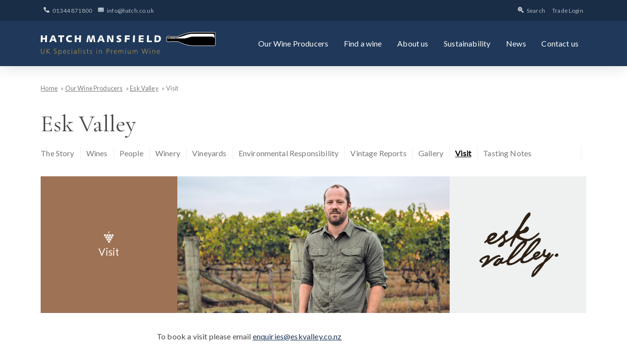

--- FILE ---
content_type: text/html; charset=UTF-8
request_url: https://www.hatchmansfield.com/our-winemakers/esk-valley/visit
body_size: 7121
content:
<!doctype html>
<html lang="en-GB" class="no-js">
<head>
    <script type="text/javascript">(function(H){H.className=H.className.replace(/\bno-js\b/,'js')})(document.documentElement)</script>

            <!-- Google Tag Manager -->
        <script>(function(w,d,s,l,i){w[l]=w[l]||[];w[l].push({'gtm.start':
                    new Date().getTime(),event:'gtm.js'});var f=d.getElementsByTagName(s)[0],
                j=d.createElement(s),dl=l!='dataLayer'?'&l='+l:'';j.async=true;j.src=
                'https://www.googletagmanager.com/gtm.js?id='+i+dl;f.parentNode.insertBefore(j,f);
            })(window,document,'script','dataLayer','GTM-KHXT2ZB');</script>
        <!-- End Google Tag Manager -->
    
    <meta charset="UTF-8">
    <meta name="viewport" content="width=device-width, initial-scale=1">
    <link rel="profile" href="http://gmpg.org/xfn/11">

    <meta name='robots' content='index, follow, max-image-preview:large, max-snippet:-1, max-video-preview:-1' />

	<!-- This site is optimized with the Yoast SEO plugin v26.6 - https://yoast.com/wordpress/plugins/seo/ -->
	<link media="all" href="https://www.hatchmansfield.com/wp-content/cache/autoptimize/css/autoptimize_a175fa442cc94ddcea469dfd5e8017a0.css" rel="stylesheet"><link media="print" href="https://www.hatchmansfield.com/wp-content/cache/autoptimize/css/autoptimize_93abb4f067c4e491d597fa20b26a72b4.css" rel="stylesheet"><title>Visit - Hatch Mansfield</title>
	<link rel="canonical" href="https://www.hatchmansfield.com/our-winemakers/esk-valley/visit/" />
	<meta property="og:locale" content="en_GB" />
	<meta property="og:type" content="article" />
	<meta property="og:title" content="Visit - Hatch Mansfield" />
	<meta property="og:description" content="To book a visit please email enquiries@eskvalley.co.nz www.eskvalley.co.nz" />
	<meta property="og:url" content="https://www.hatchmansfield.com/our-winemakers/esk-valley/visit/" />
	<meta property="og:site_name" content="Hatch Mansfield" />
	<meta property="article:publisher" content="https://www.facebook.com/HatchMansfieldAgencies/" />
	<meta property="article:modified_time" content="2023-02-24T11:18:04+00:00" />
	<meta property="og:image" content="https://www.hatchmansfield.com/wp-content/uploads/2019/04/Esk-Vidal-visit1.jpg" />
	<meta name="twitter:card" content="summary_large_image" />
	<meta name="twitter:label1" content="Estimated reading time" />
	<meta name="twitter:data1" content="1 minute" />
	<script type="application/ld+json" class="yoast-schema-graph">{"@context":"https://schema.org","@graph":[{"@type":"WebPage","@id":"https://www.hatchmansfield.com/our-winemakers/esk-valley/visit/","url":"https://www.hatchmansfield.com/our-winemakers/esk-valley/visit/","name":"Visit - Hatch Mansfield","isPartOf":{"@id":"https://www.hatchmansfield.com/#website"},"primaryImageOfPage":{"@id":"https://www.hatchmansfield.com/our-winemakers/esk-valley/visit/#primaryimage"},"image":{"@id":"https://www.hatchmansfield.com/our-winemakers/esk-valley/visit/#primaryimage"},"thumbnailUrl":"https://www.hatchmansfield.com/wp-content/uploads/2019/04/Esk-Vidal-visit1.jpg","datePublished":"2019-08-19T11:46:01+00:00","dateModified":"2023-02-24T11:18:04+00:00","breadcrumb":{"@id":"https://www.hatchmansfield.com/our-winemakers/esk-valley/visit/#breadcrumb"},"inLanguage":"en-GB","potentialAction":[{"@type":"ReadAction","target":["https://www.hatchmansfield.com/our-winemakers/esk-valley/visit/"]}]},{"@type":"ImageObject","inLanguage":"en-GB","@id":"https://www.hatchmansfield.com/our-winemakers/esk-valley/visit/#primaryimage","url":"https://www.hatchmansfield.com/wp-content/uploads/2019/04/Esk-Vidal-visit1.jpg","contentUrl":"https://www.hatchmansfield.com/wp-content/uploads/2019/04/Esk-Vidal-visit1.jpg","width":2400,"height":1124},{"@type":"BreadcrumbList","@id":"https://www.hatchmansfield.com/our-winemakers/esk-valley/visit/#breadcrumb","itemListElement":[{"@type":"ListItem","position":1,"name":"Home","item":"https://www.hatchmansfield.com/"},{"@type":"ListItem","position":2,"name":"Winemakers","item":"https://www.hatchmansfield.com/product/"},{"@type":"ListItem","position":3,"name":"Esk Valley","item":"https://www.hatchmansfield.com/our-winemakers/esk-valley/"},{"@type":"ListItem","position":4,"name":"Visit"}]},{"@type":"WebSite","@id":"https://www.hatchmansfield.com/#website","url":"https://www.hatchmansfield.com/","name":"Hatch Mansfield","description":"UK Specialists in Premium Wine","publisher":{"@id":"https://www.hatchmansfield.com/#organization"},"potentialAction":[{"@type":"SearchAction","target":{"@type":"EntryPoint","urlTemplate":"https://www.hatchmansfield.com/?s={search_term_string}"},"query-input":{"@type":"PropertyValueSpecification","valueRequired":true,"valueName":"search_term_string"}}],"inLanguage":"en-GB"},{"@type":"Organization","@id":"https://www.hatchmansfield.com/#organization","name":"Hatch Mansfield","url":"https://www.hatchmansfield.com/","logo":{"@type":"ImageObject","inLanguage":"en-GB","@id":"https://www.hatchmansfield.com/#/schema/logo/image/","url":"https://www.hatchmansfield.com/wp-content/uploads/2025/01/Screenshot-2025-01-31-at-14.26.33.png","contentUrl":"https://www.hatchmansfield.com/wp-content/uploads/2025/01/Screenshot-2025-01-31-at-14.26.33.png","width":608,"height":170,"caption":"Hatch Mansfield"},"image":{"@id":"https://www.hatchmansfield.com/#/schema/logo/image/"},"sameAs":["https://www.facebook.com/HatchMansfieldAgencies/"]}]}</script>
	<!-- / Yoast SEO plugin. -->


<link rel="alternate" title="oEmbed (JSON)" type="application/json+oembed" href="https://www.hatchmansfield.com/wp-json/oembed/1.0/embed?url=https%3A%2F%2Fwww.hatchmansfield.com%2Four-winemakers%2Fesk-valley%2Fvisit%2F" />
<link rel="alternate" title="oEmbed (XML)" type="text/xml+oembed" href="https://www.hatchmansfield.com/wp-json/oembed/1.0/embed?url=https%3A%2F%2Fwww.hatchmansfield.com%2Four-winemakers%2Fesk-valley%2Fvisit%2F&#038;format=xml" />













<link rel="https://api.w.org/" href="https://www.hatchmansfield.com/wp-json/" /><link rel="alternate" title="JSON" type="application/json" href="https://www.hatchmansfield.com/wp-json/wp/v2/winemaker/10958" /><link rel="EditURI" type="application/rsd+xml" title="RSD" href="https://www.hatchmansfield.com/xmlrpc.php?rsd" />
<link rel='shortlink' href='https://www.hatchmansfield.com/?p=10958' />

    <noscript>
        <link href="https://fonts.googleapis.com/css?family=Cormorant+Garamond|Lato|Roboto+Slab&display=swap" rel="stylesheet">
    </noscript>
    <script type="text/javascript">
        WebFontConfig = {
            google: {families: ['Cormorant+Garamond:400', 'Lato:400', 'Roboto+Slab:400']}
        };
        (function () {
            var wf = document.createElement('script');
            wf.src = ('https:' == document.location.protocol ? 'https' : 'http') +
                '://ajax.googleapis.com/ajax/libs/webfont/1/webfont.js';
            wf.type = 'text/javascript';
            wf.async = 'true';
            var s = document.getElementsByTagName('script')[0];
            s.parentNode.insertBefore(wf, s);
        })();
    </script>

    
</head>

<body class="wp-singular winemaker-template-default single single-winemaker postid-10958 wp-embed-responsive wp-theme-hatchmansfield">
    <!-- Google Tag Manager (noscript) -->
    <noscript><iframe src="https://www.googletagmanager.com/ns.html?id=GTM-KHXT2ZB"
                      height="0" width="0" style="display:none;visibility:hidden"></iframe></noscript>
    <!-- End Google Tag Manager (noscript) -->

<a class="visually-hidden" href="#primary">Skip to content</a>
<header class="header-site" id="header-site">
    <div class="header-site-content">
        <div class="wrap">
            <div class="wrap-flex">
                <div class="site-branding">
                    <a href="https://www.hatchmansfield.com/" rel="home" class="logo">
                        <noscript><img src="https://www.hatchmansfield.com/wp-content/themes/hatchmansfield/img/logo-strap.svg" alt="Hatch Mansfield Logo" /></noscript><img class="lazyload" src='data:image/svg+xml,%3Csvg%20xmlns=%22http://www.w3.org/2000/svg%22%20viewBox=%220%200%20210%20140%22%3E%3C/svg%3E' data-src="https://www.hatchmansfield.com/wp-content/themes/hatchmansfield/img/logo-strap.svg" alt="Hatch Mansfield Logo" />
                    </a>
                </div>

                <div class="nav-toggles">
                    <button class="hamburger hamburger--squeeze toggle-nav-primary" id="toggle-nav-primary" type="button" aria-label="Menu" aria-controls="primary-menu" aria-expanded="false">
                <span class="hamburger-box">
                  <span class="hamburger-inner"></span>
                </span>
                    </button>

                    <button class="toggle-search-site js-toggle-search-site" id="toggle-search-site" type="button" aria-label="Search" aria-controls="search-site" aria-expanded="false">
                        <i class="icon icon-only icon-search"></i>
                    </button>

                    <a class="tel" href="tel:+441344871800"><i class="icon icon-only icon-phone"></i><span class="tel-number">01344 871800</span></a>
                </div>


                <nav id="nav-primary" class="nav-primary">

                    <div class="menu-main-menu-container"><ul id="primary-menu" class="primary-menu"><li id="menu-item-28" class="menu-item menu-item-type-post_type menu-item-object-page menu-item-28"><a href="https://www.hatchmansfield.com/our-winemakers/">Our Wine Producers</a></li>
<li id="menu-item-3128" class="menu-item menu-item-type-post_type menu-item-object-page menu-item-3128"><a href="https://www.hatchmansfield.com/find-a-wine/">Find a wine</a></li>
<li id="menu-item-33" class="menu-item menu-item-type-post_type menu-item-object-page menu-item-33"><a href="https://www.hatchmansfield.com/about-us/">About us</a></li>
<li id="menu-item-5999" class="menu-item menu-item-type-post_type menu-item-object-page menu-item-5999"><a href="https://www.hatchmansfield.com/sustainability/">Sustainability</a></li>
<li id="menu-item-4592" class="menu-item menu-item-type-post_type menu-item-object-page menu-item-4592"><a href="https://www.hatchmansfield.com/news/">News</a></li>
<li id="menu-item-2697" class="menu-item menu-item-type-post_type menu-item-object-page menu-item-2697"><a href="https://www.hatchmansfield.com/contact-us/">Contact us</a></li>
</ul></div>
                </nav>

                <div class="search-site" id="search-site">
                    <form action="/" method="get" id="searchform" class="form-search">
  <div>
    <label class="screen-reader-text" for="search">Search for:</label>
    <input type="text" name="s" id="search" value="" />
    <input type="submit" id="searchsubmit" value="Search" class="button">
  </div>
</form>                </div>
            </div>
        </div>
    </div>

    <nav id="nav-tools" class="nav-tools">
        <div class="wrap">
            <a class="tel" href="tel:+441344871800"><i class="icon icon-phone"></i><span class="tel-number">01344 871800</span></a>
                        <a class="email" href="mailto:&#105;&#110;fo&#64;h&#97;tch.co.&#117;&#107;"><i class="icon icon-mail"></i>&#105;nf&#111;&#64;&#104;&#97;&#116;&#99;h.c&#111;&#46;&#117;k</a>
            <a class="search js-toggle-search-site" href="#search-site"><i class="icon icon-search"></i>Search</a>
            <a class="trade" href="https://trade.hatchmansfield.com" rel="noopener">Trade Login</a>
        </div>
    </nav>
</header>
	
	<nav class="nav-breadcrumbs">
		<div class="wrap">
			<p class="visually-hidden">You are here: </p>
			<ul class="list-crumbtrail">
															<li><a href="/">Home</a></li>
																				<li><a href="/our-winemakers">Our Wine Producers</a></li>
																				<li><a href="/our-winemakers/esk-valley">Esk Valley</a></li>
																				<li>Visit</li>
												</ul>
		</div>
	</nav>

	<main id="primary" class="template-page-winemaker-wines">
		<div class="wrap">

			

	<div class="site-section-title">
		<div class="h1">
							<a href="/our-winemakers/esk-valley">Esk Valley</a>
					</div>
	</div>


				<nav class="nav-secondary">
		<ul>
															<li>
					<a href="https://www.hatchmansfield.com/our-winemakers/esk-valley/background/">
						The Story					</a>
				</li>
															<li>
					<a href="https://www.hatchmansfield.com/our-winemakers/esk-valley/wines/">
						Wines					</a>
				</li>
															<li>
					<a href="https://www.hatchmansfield.com/our-winemakers/esk-valley/people/">
						People					</a>
				</li>
															<li>
					<a href="https://www.hatchmansfield.com/our-winemakers/esk-valley/winery/">
						Winery					</a>
				</li>
															<li>
					<a href="https://www.hatchmansfield.com/our-winemakers/esk-valley/vineyards/">
						Vineyards					</a>
				</li>
															<li>
					<a href="https://www.hatchmansfield.com/our-winemakers/esk-valley/environmental-responsibility/">
						Environmental Responsibility					</a>
				</li>
															<li>
					<a href="https://www.hatchmansfield.com/our-winemakers/esk-valley/vintage-reports/">
						Vintage Reports					</a>
				</li>
															<li>
					<a href="https://www.hatchmansfield.com/our-winemakers/esk-valley/gallery/">
						Gallery					</a>
				</li>
															<li class="is-active">
					<a href="https://www.hatchmansfield.com/our-winemakers/esk-valley/visit/">
						Visit					</a>
				</li>
															<li>
					<a href="https://www.hatchmansfield.com/our-winemakers/esk-valley/tasting-notes/">
						Tasting Notes					</a>
				</li>
					</ul>
	</nav>


			<div class="grid grid-flush grid-flexbox l-container-main">

				
<header class="l-header-bar -branded">
	<div class="tile  tile-title  has-bg-theme-primary">
		<div>
			<i class="icon icon-only icon-grapes"></i>
							<h1>Visit</h1>
					</div>
	</div>

	<div class="tile  is-double-width  tile-img">
					<img width="935" height="468" src="https://www.hatchmansfield.com/wp-content/uploads/2024/03/Esk-banner-3-2024-935x468.jpg" class="lazy-exclude" alt="" decoding="async" fetchpriority="high" srcset="https://www.hatchmansfield.com/wp-content/uploads/2024/03/Esk-banner-3-2024-935x468.jpg 935w, https://www.hatchmansfield.com/wp-content/uploads/2024/03/Esk-banner-3-2024-300x150.jpg 300w, https://www.hatchmansfield.com/wp-content/uploads/2024/03/Esk-banner-3-2024-768x384.jpg 768w, https://www.hatchmansfield.com/wp-content/uploads/2024/03/Esk-banner-3-2024-335x168.jpg 335w, https://www.hatchmansfield.com/wp-content/uploads/2024/03/Esk-banner-3-2024-600x300.jpg 600w, https://www.hatchmansfield.com/wp-content/uploads/2024/03/Esk-banner-3-2024-700x350.jpg 700w, https://www.hatchmansfield.com/wp-content/uploads/2024/03/Esk-banner-3-2024-500x250.jpg 500w, https://www.hatchmansfield.com/wp-content/uploads/2024/03/Esk-banner-3-2024.jpg 1000w" sizes="(max-width: 935px) 100vw, 935px" />			</div>

	<div class="tile  tile-logo  has-bg-brand">
		<figure class="logo">
							<img width="800" height="800" src="https://www.hatchmansfield.com/wp-content/uploads/2022/04/logo-esk-2022.png" class="lazy-exclude" alt="Esk Valley logo" decoding="async" srcset="https://www.hatchmansfield.com/wp-content/uploads/2022/04/logo-esk-2022.png 800w, https://www.hatchmansfield.com/wp-content/uploads/2022/04/logo-esk-2022-300x300.png 300w, https://www.hatchmansfield.com/wp-content/uploads/2022/04/logo-esk-2022-150x150.png 150w, https://www.hatchmansfield.com/wp-content/uploads/2022/04/logo-esk-2022-768x768.png 768w, https://www.hatchmansfield.com/wp-content/uploads/2022/04/logo-esk-2022-100x100.png 100w, https://www.hatchmansfield.com/wp-content/uploads/2022/04/logo-esk-2022-335x335.png 335w, https://www.hatchmansfield.com/wp-content/uploads/2022/04/logo-esk-2022-600x600.png 600w, https://www.hatchmansfield.com/wp-content/uploads/2022/04/logo-esk-2022-700x700.png 700w, https://www.hatchmansfield.com/wp-content/uploads/2022/04/logo-esk-2022-500x500.png 500w" sizes="(max-width: 800px) 100vw, 800px" />					</figure>
	</div>
</header>

				<div class="l-content-main">
					<div class="wrap-content-center">

						
<p>To book a visit please email <a href="mailto:enquiries@eskvalley.co.nz">enquiries@eskvalley.co.nz</a><br></p>



<h3 class="wp-block-heading"><a href="http://www.eskvalley.co.nz">www.eskvalley.co.nz</a></h3>



<figure class="wp-block-image alignfull"><noscript><img decoding="async" width="2400" height="1124" src="https://www.hatchmansfield.com/wp-content/uploads/2019/04/Esk-Vidal-visit1.jpg" alt="" class="wp-image-12267" srcset="https://www.hatchmansfield.com/wp-content/uploads/2019/04/Esk-Vidal-visit1.jpg 2400w, https://www.hatchmansfield.com/wp-content/uploads/2019/04/Esk-Vidal-visit1-300x141.jpg 300w, https://www.hatchmansfield.com/wp-content/uploads/2019/04/Esk-Vidal-visit1-768x360.jpg 768w, https://www.hatchmansfield.com/wp-content/uploads/2019/04/Esk-Vidal-visit1-1024x480.jpg 1024w, https://www.hatchmansfield.com/wp-content/uploads/2019/04/Esk-Vidal-visit1-335x157.jpg 335w, https://www.hatchmansfield.com/wp-content/uploads/2019/04/Esk-Vidal-visit1-600x281.jpg 600w, https://www.hatchmansfield.com/wp-content/uploads/2019/04/Esk-Vidal-visit1-500x234.jpg 500w" sizes="(max-width: 2400px) 100vw, 2400px" /></noscript><img decoding="async" width="2400" height="1124" src='data:image/svg+xml,%3Csvg%20xmlns=%22http://www.w3.org/2000/svg%22%20viewBox=%220%200%202400%201124%22%3E%3C/svg%3E' data-src="https://www.hatchmansfield.com/wp-content/uploads/2019/04/Esk-Vidal-visit1.jpg" alt="" class="lazyload wp-image-12267" data-srcset="https://www.hatchmansfield.com/wp-content/uploads/2019/04/Esk-Vidal-visit1.jpg 2400w, https://www.hatchmansfield.com/wp-content/uploads/2019/04/Esk-Vidal-visit1-300x141.jpg 300w, https://www.hatchmansfield.com/wp-content/uploads/2019/04/Esk-Vidal-visit1-768x360.jpg 768w, https://www.hatchmansfield.com/wp-content/uploads/2019/04/Esk-Vidal-visit1-1024x480.jpg 1024w, https://www.hatchmansfield.com/wp-content/uploads/2019/04/Esk-Vidal-visit1-335x157.jpg 335w, https://www.hatchmansfield.com/wp-content/uploads/2019/04/Esk-Vidal-visit1-600x281.jpg 600w, https://www.hatchmansfield.com/wp-content/uploads/2019/04/Esk-Vidal-visit1-500x234.jpg 500w" data-sizes="(max-width: 2400px) 100vw, 2400px" /></figure>

					</div>
				</div>

			</div>
	</main>


<footer id="colophon" class="footer-site">
    <div class="wrap">
        <div class="grid grid-spaced">
            <div class="col-2/3">
                <div>
                    <nav class="nav-footer-site-primary">
                        <div class="menu-footer-primary-container"><ul id="menu-footer-primary" class="list-inline"><li id="menu-item-13371" class="menu-item menu-item-type-custom menu-item-object-custom menu-item-13371"><a href="https://trade.hatchmansfield.com/">Trade Login</a></li>
<li id="menu-item-11086" class="menu-item menu-item-type-post_type menu-item-object-page menu-item-11086"><a href="https://www.hatchmansfield.com/sustainability/">Sustainability</a></li>
<li id="menu-item-11087" class="menu-item menu-item-type-post_type menu-item-object-page menu-item-11087"><a href="https://www.hatchmansfield.com/news/">News</a></li>
<li id="menu-item-20618" class="menu-item menu-item-type-post_type menu-item-object-page menu-item-20618"><a href="https://www.hatchmansfield.com/find-a-stockist/">Find a Stockist</a></li>
<li id="menu-item-20620" class="menu-item menu-item-type-post_type menu-item-object-page menu-item-20620"><a href="https://www.hatchmansfield.com/tasting-notes-request/">Looking for a Tasting Note?</a></li>
<li id="menu-item-11088" class="menu-item menu-item-type-custom menu-item-object-custom menu-item-11088"><a href="http://drinkaware.co.uk">drinkaware.co.uk</a></li>
</ul></div>                    </nav>
                </div>

                <div>
                    <div class="strapline">
                        <p>Hatch Mansfield are UK specialists in premium wines made by independent, family owned winemakers.</p>
                    </div>
                </div>

                <div>
                    <nav class="nav-footer-site-secondary">
                        <div class="menu-footer-secondary-container"><ul id="menu-footer-secondary" class="list-inline"><li id="menu-item-11092" class="menu-item menu-item-type-post_type menu-item-object-page menu-item-11092"><a href="https://www.hatchmansfield.com/data-protection-policy-2/">Data Protection Policy</a></li>
<li id="menu-item-11091" class="menu-item menu-item-type-post_type menu-item-object-page menu-item-11091"><a href="https://www.hatchmansfield.com/terms-conditions/">Terms &#038; Conditions</a></li>
<li id="menu-item-11090" class="menu-item menu-item-type-post_type menu-item-object-page menu-item-11090"><a href="https://www.hatchmansfield.com/cookies-policy/">Cookies Policy</a></li>
<li id="menu-item-11089" class="menu-item menu-item-type-post_type menu-item-object-page menu-item-11089"><a href="https://www.hatchmansfield.com/anti-slavery-statement/">Anti Slavery Statement</a></li>
<li id="menu-item-14520" class="menu-item menu-item-type-post_type menu-item-object-page menu-item-14520"><a href="https://www.hatchmansfield.com/hatch-mansfield-agencies-limited/">Section 172 Statement</a></li>
</ul></div>                    </nav>
                </div>
            </div>

            <div class="col-1/3">
                <div class="contact">
                    <ul class="list-inline footer-social">
                        <li><a href="https://www.linkedin.com/company/hatch-mansfield/" target="_blank" rel="noopener"><noscript><img src="https://www.hatchmansfield.com/wp-content/themes/hatchmansfield/img/icon-linkedin.png" alt="LinkedIn"></noscript><img class="lazyload" src='data:image/svg+xml,%3Csvg%20xmlns=%22http://www.w3.org/2000/svg%22%20viewBox=%220%200%20210%20140%22%3E%3C/svg%3E' data-src="https://www.hatchmansfield.com/wp-content/themes/hatchmansfield/img/icon-linkedin.png" alt="LinkedIn"></a></li>
                        <li><a href="https://www.instagram.com/hatchmansfield/" target="_blank" rel="noopener"><noscript><img src="https://www.hatchmansfield.com/wp-content/themes/hatchmansfield/img/icon-instagram.png" alt="Instagram"></noscript><img class="lazyload" src='data:image/svg+xml,%3Csvg%20xmlns=%22http://www.w3.org/2000/svg%22%20viewBox=%220%200%20210%20140%22%3E%3C/svg%3E' data-src="https://www.hatchmansfield.com/wp-content/themes/hatchmansfield/img/icon-instagram.png" alt="Instagram"></a></li>
                        <li><a href="https://www.facebook.com/HatchMansfieldAgencies/" target="_blank" rel="noopener"><noscript><img src="https://www.hatchmansfield.com/wp-content/themes/hatchmansfield/img/icon-facebook.png" alt="Facebook"></noscript><img class="lazyload" src='data:image/svg+xml,%3Csvg%20xmlns=%22http://www.w3.org/2000/svg%22%20viewBox=%220%200%20210%20140%22%3E%3C/svg%3E' data-src="https://www.hatchmansfield.com/wp-content/themes/hatchmansfield/img/icon-facebook.png" alt="Facebook"></a></li>
                        <li><a href="https://www.youtube.com/user/HatchMansfieldUK" target="_blank" rel="noopener"><noscript><img src="https://www.hatchmansfield.com/wp-content/themes/hatchmansfield/img/icon-youtube.png" alt="YouTube"></noscript><img class="lazyload" src='data:image/svg+xml,%3Csvg%20xmlns=%22http://www.w3.org/2000/svg%22%20viewBox=%220%200%20210%20140%22%3E%3C/svg%3E' data-src="https://www.hatchmansfield.com/wp-content/themes/hatchmansfield/img/icon-youtube.png" alt="YouTube"></a></li>
                    </ul>
                    <p>Hatch Mansfield Agencies Limited, New Bank House,<br/> 1 Brockenhurst Road, Ascot, Berkshire, SL5 9DJ</p>
                    <p class="tel" href="tel:+441344871800"><i class="icon icon-phone"></i>01344 871800</p>
                                        <p><a class="email" href="mailto:i&#110;f&#111;&#64;&#104;&#97;&#116;ch.co.&#117;&#107;"><i class="icon icon-mail"></i>&#105;n&#102;o&#64;&#104;&#97;&#116;c&#104;&#46;&#99;&#111;&#46;u&#107;</a></p>
                    <ul class="list-inline footer-logos">
                        <li><noscript><img src="https://www.hatchmansfield.com/wp-content/themes/hatchmansfield/img/logo-bsi.png" alt="BSI ISO 14001: Environmental Management"></noscript><img class="lazyload" src='data:image/svg+xml,%3Csvg%20xmlns=%22http://www.w3.org/2000/svg%22%20viewBox=%220%200%20210%20140%22%3E%3C/svg%3E' data-src="https://www.hatchmansfield.com/wp-content/themes/hatchmansfield/img/logo-bsi.png" alt="BSI ISO 14001: Environmental Management"></li>
                        <!--<li><noscript><img src="https://www.hatchmansfield.com/wp-content/themes/hatchmansfield/img/logo-BRCGS_CERT_AGENTS_REVERSE.png" alt="BRCGS Certificated"></noscript><img class="lazyload" src='data:image/svg+xml,%3Csvg%20xmlns=%22http://www.w3.org/2000/svg%22%20viewBox=%220%200%20210%20140%22%3E%3C/svg%3E' data-src="https://www.hatchmansfield.com/wp-content/themes/hatchmansfield/img/logo-BRCGS_CERT_AGENTS_REVERSE.png" alt="BRCGS Certificated"></li>-->
                    </ul>
                </div>
            </div>
        </div>
    </div>

    <div class="copyright">
        <div class="wrap">
            <p>AWRS Reg. No.XRAW00000100079 | Registered in England 2896078 |  &copy;2026 Hatch Mansfield</p>
        </div>
    </div>
</footer>


<script type="speculationrules">
{"prefetch":[{"source":"document","where":{"and":[{"href_matches":"/*"},{"not":{"href_matches":["/wp-*.php","/wp-admin/*","/wp-content/uploads/*","/wp-content/*","/wp-content/plugins/*","/wp-content/themes/hatchmansfield/*","/*\\?(.+)"]}},{"not":{"selector_matches":"a[rel~=\"nofollow\"]"}},{"not":{"selector_matches":".no-prefetch, .no-prefetch a"}}]},"eagerness":"conservative"}]}
</script>
<noscript><style>.lazyload{display:none;}</style></noscript><script data-noptimize="1">window.lazySizesConfig=window.lazySizesConfig||{};window.lazySizesConfig.loadMode=1;</script><script async data-noptimize="1" src='https://www.hatchmansfield.com/wp-content/plugins/autoptimize/classes/external/js/lazysizes.min.js?ao_version=3.1.14'></script>

<script id="wp-emoji-settings" type="application/json">
{"baseUrl":"https://s.w.org/images/core/emoji/17.0.2/72x72/","ext":".png","svgUrl":"https://s.w.org/images/core/emoji/17.0.2/svg/","svgExt":".svg","source":{"concatemoji":"https://www.hatchmansfield.com/wp-includes/js/wp-emoji-release.min.js?ver=6.9"}}
</script>
<script type="module">
/* <![CDATA[ */
/*! This file is auto-generated */
const a=JSON.parse(document.getElementById("wp-emoji-settings").textContent),o=(window._wpemojiSettings=a,"wpEmojiSettingsSupports"),s=["flag","emoji"];function i(e){try{var t={supportTests:e,timestamp:(new Date).valueOf()};sessionStorage.setItem(o,JSON.stringify(t))}catch(e){}}function c(e,t,n){e.clearRect(0,0,e.canvas.width,e.canvas.height),e.fillText(t,0,0);t=new Uint32Array(e.getImageData(0,0,e.canvas.width,e.canvas.height).data);e.clearRect(0,0,e.canvas.width,e.canvas.height),e.fillText(n,0,0);const a=new Uint32Array(e.getImageData(0,0,e.canvas.width,e.canvas.height).data);return t.every((e,t)=>e===a[t])}function p(e,t){e.clearRect(0,0,e.canvas.width,e.canvas.height),e.fillText(t,0,0);var n=e.getImageData(16,16,1,1);for(let e=0;e<n.data.length;e++)if(0!==n.data[e])return!1;return!0}function u(e,t,n,a){switch(t){case"flag":return n(e,"\ud83c\udff3\ufe0f\u200d\u26a7\ufe0f","\ud83c\udff3\ufe0f\u200b\u26a7\ufe0f")?!1:!n(e,"\ud83c\udde8\ud83c\uddf6","\ud83c\udde8\u200b\ud83c\uddf6")&&!n(e,"\ud83c\udff4\udb40\udc67\udb40\udc62\udb40\udc65\udb40\udc6e\udb40\udc67\udb40\udc7f","\ud83c\udff4\u200b\udb40\udc67\u200b\udb40\udc62\u200b\udb40\udc65\u200b\udb40\udc6e\u200b\udb40\udc67\u200b\udb40\udc7f");case"emoji":return!a(e,"\ud83e\u1fac8")}return!1}function f(e,t,n,a){let r;const o=(r="undefined"!=typeof WorkerGlobalScope&&self instanceof WorkerGlobalScope?new OffscreenCanvas(300,150):document.createElement("canvas")).getContext("2d",{willReadFrequently:!0}),s=(o.textBaseline="top",o.font="600 32px Arial",{});return e.forEach(e=>{s[e]=t(o,e,n,a)}),s}function r(e){var t=document.createElement("script");t.src=e,t.defer=!0,document.head.appendChild(t)}a.supports={everything:!0,everythingExceptFlag:!0},new Promise(t=>{let n=function(){try{var e=JSON.parse(sessionStorage.getItem(o));if("object"==typeof e&&"number"==typeof e.timestamp&&(new Date).valueOf()<e.timestamp+604800&&"object"==typeof e.supportTests)return e.supportTests}catch(e){}return null}();if(!n){if("undefined"!=typeof Worker&&"undefined"!=typeof OffscreenCanvas&&"undefined"!=typeof URL&&URL.createObjectURL&&"undefined"!=typeof Blob)try{var e="postMessage("+f.toString()+"("+[JSON.stringify(s),u.toString(),c.toString(),p.toString()].join(",")+"));",a=new Blob([e],{type:"text/javascript"});const r=new Worker(URL.createObjectURL(a),{name:"wpTestEmojiSupports"});return void(r.onmessage=e=>{i(n=e.data),r.terminate(),t(n)})}catch(e){}i(n=f(s,u,c,p))}t(n)}).then(e=>{for(const n in e)a.supports[n]=e[n],a.supports.everything=a.supports.everything&&a.supports[n],"flag"!==n&&(a.supports.everythingExceptFlag=a.supports.everythingExceptFlag&&a.supports[n]);var t;a.supports.everythingExceptFlag=a.supports.everythingExceptFlag&&!a.supports.flag,a.supports.everything||((t=a.source||{}).concatemoji?r(t.concatemoji):t.wpemoji&&t.twemoji&&(r(t.twemoji),r(t.wpemoji)))});
//# sourceURL=https://www.hatchmansfield.com/wp-includes/js/wp-emoji-loader.min.js
/* ]]> */
</script>

<script defer src="https://www.hatchmansfield.com/wp-content/cache/autoptimize/js/autoptimize_4501b705f2c24d4614a4a40ef3f70c21.js"></script><script>(function(){function c(){var b=a.contentDocument||a.contentWindow.document;if(b){var d=b.createElement('script');d.innerHTML="window.__CF$cv$params={r:'9c3678441cefc78f',t:'MTc2OTMzMDQ2OC4wMDAwMDA='};var a=document.createElement('script');a.nonce='';a.src='/cdn-cgi/challenge-platform/scripts/jsd/main.js';document.getElementsByTagName('head')[0].appendChild(a);";b.getElementsByTagName('head')[0].appendChild(d)}}if(document.body){var a=document.createElement('iframe');a.height=1;a.width=1;a.style.position='absolute';a.style.top=0;a.style.left=0;a.style.border='none';a.style.visibility='hidden';document.body.appendChild(a);if('loading'!==document.readyState)c();else if(window.addEventListener)document.addEventListener('DOMContentLoaded',c);else{var e=document.onreadystatechange||function(){};document.onreadystatechange=function(b){e(b);'loading'!==document.readyState&&(document.onreadystatechange=e,c())}}}})();</script></body>
</html>

--- FILE ---
content_type: text/css
request_url: https://www.hatchmansfield.com/wp-content/cache/autoptimize/css/autoptimize_a175fa442cc94ddcea469dfd5e8017a0.css
body_size: 16485
content:
img:is([sizes=auto i],[sizes^="auto," i]){contain-intrinsic-size:3000px 1500px}
img.wp-smiley,img.emoji{display:inline !important;border:none !important;box-shadow:none !important;height:1em !important;width:1em !important;margin:0 .07em !important;vertical-align:-.1em !important;background:0 0 !important;padding:0 !important}
:root{--wp-block-synced-color:#7a00df;--wp-block-synced-color--rgb:122,0,223;--wp-bound-block-color:var(--wp-block-synced-color);--wp-editor-canvas-background:#ddd;--wp-admin-theme-color:#007cba;--wp-admin-theme-color--rgb:0,124,186;--wp-admin-theme-color-darker-10:#006ba1;--wp-admin-theme-color-darker-10--rgb:0,107,160.5;--wp-admin-theme-color-darker-20:#005a87;--wp-admin-theme-color-darker-20--rgb:0,90,135;--wp-admin-border-width-focus:2px}@media (min-resolution:192dpi){:root{--wp-admin-border-width-focus:1.5px}}.wp-element-button{cursor:pointer}:root .has-very-light-gray-background-color{background-color:#eee}:root .has-very-dark-gray-background-color{background-color:#313131}:root .has-very-light-gray-color{color:#eee}:root .has-very-dark-gray-color{color:#313131}:root .has-vivid-green-cyan-to-vivid-cyan-blue-gradient-background{background:linear-gradient(135deg,#00d084,#0693e3)}:root .has-purple-crush-gradient-background{background:linear-gradient(135deg,#34e2e4,#4721fb 50%,#ab1dfe)}:root .has-hazy-dawn-gradient-background{background:linear-gradient(135deg,#faaca8,#dad0ec)}:root .has-subdued-olive-gradient-background{background:linear-gradient(135deg,#fafae1,#67a671)}:root .has-atomic-cream-gradient-background{background:linear-gradient(135deg,#fdd79a,#004a59)}:root .has-nightshade-gradient-background{background:linear-gradient(135deg,#330968,#31cdcf)}:root .has-midnight-gradient-background{background:linear-gradient(135deg,#020381,#2874fc)}:root{--wp--preset--font-size--normal:16px;--wp--preset--font-size--huge:42px}.has-regular-font-size{font-size:1em}.has-larger-font-size{font-size:2.625em}.has-normal-font-size{font-size:var(--wp--preset--font-size--normal)}.has-huge-font-size{font-size:var(--wp--preset--font-size--huge)}.has-text-align-center{text-align:center}.has-text-align-left{text-align:left}.has-text-align-right{text-align:right}.has-fit-text{white-space:nowrap!important}#end-resizable-editor-section{display:none}.aligncenter{clear:both}.items-justified-left{justify-content:flex-start}.items-justified-center{justify-content:center}.items-justified-right{justify-content:flex-end}.items-justified-space-between{justify-content:space-between}.screen-reader-text{border:0;clip-path:inset(50%);height:1px;margin:-1px;overflow:hidden;padding:0;position:absolute;width:1px;word-wrap:normal!important}.screen-reader-text:focus{background-color:#ddd;clip-path:none;color:#444;display:block;font-size:1em;height:auto;left:5px;line-height:normal;padding:15px 23px 14px;text-decoration:none;top:5px;width:auto;z-index:100000}html :where(.has-border-color){border-style:solid}html :where([style*=border-top-color]){border-top-style:solid}html :where([style*=border-right-color]){border-right-style:solid}html :where([style*=border-bottom-color]){border-bottom-style:solid}html :where([style*=border-left-color]){border-left-style:solid}html :where([style*=border-width]){border-style:solid}html :where([style*=border-top-width]){border-top-style:solid}html :where([style*=border-right-width]){border-right-style:solid}html :where([style*=border-bottom-width]){border-bottom-style:solid}html :where([style*=border-left-width]){border-left-style:solid}html :where(img[class*=wp-image-]){height:auto;max-width:100%}:where(figure){margin:0 0 1em}html :where(.is-position-sticky){--wp-admin--admin-bar--position-offset:var(--wp-admin--admin-bar--height,0px)}@media screen and (max-width:600px){html :where(.is-position-sticky){--wp-admin--admin-bar--position-offset:0px}}
.wp-block-image>a,.wp-block-image>figure>a{display:inline-block}.wp-block-image img{box-sizing:border-box;height:auto;max-width:100%;vertical-align:bottom}@media not (prefers-reduced-motion){.wp-block-image img.hide{visibility:hidden}.wp-block-image img.show{animation:show-content-image .4s}}.wp-block-image[style*=border-radius] img,.wp-block-image[style*=border-radius]>a{border-radius:inherit}.wp-block-image.has-custom-border img{box-sizing:border-box}.wp-block-image.aligncenter{text-align:center}.wp-block-image.alignfull>a,.wp-block-image.alignwide>a{width:100%}.wp-block-image.alignfull img,.wp-block-image.alignwide img{height:auto;width:100%}.wp-block-image .aligncenter,.wp-block-image .alignleft,.wp-block-image .alignright,.wp-block-image.aligncenter,.wp-block-image.alignleft,.wp-block-image.alignright{display:table}.wp-block-image .aligncenter>figcaption,.wp-block-image .alignleft>figcaption,.wp-block-image .alignright>figcaption,.wp-block-image.aligncenter>figcaption,.wp-block-image.alignleft>figcaption,.wp-block-image.alignright>figcaption{caption-side:bottom;display:table-caption}.wp-block-image .alignleft{float:left;margin:.5em 1em .5em 0}.wp-block-image .alignright{float:right;margin:.5em 0 .5em 1em}.wp-block-image .aligncenter{margin-left:auto;margin-right:auto}.wp-block-image :where(figcaption){margin-bottom:1em;margin-top:.5em}.wp-block-image.is-style-circle-mask img{border-radius:9999px}@supports ((-webkit-mask-image:none) or (mask-image:none)) or (-webkit-mask-image:none){.wp-block-image.is-style-circle-mask img{border-radius:0;-webkit-mask-image:url('data:image/svg+xml;utf8,<svg viewBox="0 0 100 100" xmlns="http://www.w3.org/2000/svg"><circle cx="50" cy="50" r="50"/></svg>');mask-image:url('data:image/svg+xml;utf8,<svg viewBox="0 0 100 100" xmlns="http://www.w3.org/2000/svg"><circle cx="50" cy="50" r="50"/></svg>');mask-mode:alpha;-webkit-mask-position:center;mask-position:center;-webkit-mask-repeat:no-repeat;mask-repeat:no-repeat;-webkit-mask-size:contain;mask-size:contain}}:root :where(.wp-block-image.is-style-rounded img,.wp-block-image .is-style-rounded img){border-radius:9999px}.wp-block-image figure{margin:0}.wp-lightbox-container{display:flex;flex-direction:column;position:relative}.wp-lightbox-container img{cursor:zoom-in}.wp-lightbox-container img:hover+button{opacity:1}.wp-lightbox-container button{align-items:center;backdrop-filter:blur(16px) saturate(180%);background-color:#5a5a5a40;border:none;border-radius:4px;cursor:zoom-in;display:flex;height:20px;justify-content:center;opacity:0;padding:0;position:absolute;right:16px;text-align:center;top:16px;width:20px;z-index:100}@media not (prefers-reduced-motion){.wp-lightbox-container button{transition:opacity .2s ease}}.wp-lightbox-container button:focus-visible{outline:3px auto #5a5a5a40;outline:3px auto -webkit-focus-ring-color;outline-offset:3px}.wp-lightbox-container button:hover{cursor:pointer;opacity:1}.wp-lightbox-container button:focus{opacity:1}.wp-lightbox-container button:focus,.wp-lightbox-container button:hover,.wp-lightbox-container button:not(:hover):not(:active):not(.has-background){background-color:#5a5a5a40;border:none}.wp-lightbox-overlay{box-sizing:border-box;cursor:zoom-out;height:100vh;left:0;overflow:hidden;position:fixed;top:0;visibility:hidden;width:100%;z-index:100000}.wp-lightbox-overlay .close-button{align-items:center;cursor:pointer;display:flex;justify-content:center;min-height:40px;min-width:40px;padding:0;position:absolute;right:calc(env(safe-area-inset-right) + 16px);top:calc(env(safe-area-inset-top) + 16px);z-index:5000000}.wp-lightbox-overlay .close-button:focus,.wp-lightbox-overlay .close-button:hover,.wp-lightbox-overlay .close-button:not(:hover):not(:active):not(.has-background){background:0 0;border:none}.wp-lightbox-overlay .lightbox-image-container{height:var(--wp--lightbox-container-height);left:50%;overflow:hidden;position:absolute;top:50%;transform:translate(-50%,-50%);transform-origin:top left;width:var(--wp--lightbox-container-width);z-index:9999999999}.wp-lightbox-overlay .wp-block-image{align-items:center;box-sizing:border-box;display:flex;height:100%;justify-content:center;margin:0;position:relative;transform-origin:0 0;width:100%;z-index:3000000}.wp-lightbox-overlay .wp-block-image img{height:var(--wp--lightbox-image-height);min-height:var(--wp--lightbox-image-height);min-width:var(--wp--lightbox-image-width);width:var(--wp--lightbox-image-width)}.wp-lightbox-overlay .wp-block-image figcaption{display:none}.wp-lightbox-overlay button{background:0 0;border:none}.wp-lightbox-overlay .scrim{background-color:#fff;height:100%;opacity:.9;position:absolute;width:100%;z-index:2000000}.wp-lightbox-overlay.active{visibility:visible}@media not (prefers-reduced-motion){.wp-lightbox-overlay.active{animation:turn-on-visibility .25s both}.wp-lightbox-overlay.active img{animation:turn-on-visibility .35s both}.wp-lightbox-overlay.show-closing-animation:not(.active){animation:turn-off-visibility .35s both}.wp-lightbox-overlay.show-closing-animation:not(.active) img{animation:turn-off-visibility .25s both}.wp-lightbox-overlay.zoom.active{animation:none;opacity:1;visibility:visible}.wp-lightbox-overlay.zoom.active .lightbox-image-container{animation:lightbox-zoom-in .4s}.wp-lightbox-overlay.zoom.active .lightbox-image-container img{animation:none}.wp-lightbox-overlay.zoom.active .scrim{animation:turn-on-visibility .4s forwards}.wp-lightbox-overlay.zoom.show-closing-animation:not(.active){animation:none}.wp-lightbox-overlay.zoom.show-closing-animation:not(.active) .lightbox-image-container{animation:lightbox-zoom-out .4s}.wp-lightbox-overlay.zoom.show-closing-animation:not(.active) .lightbox-image-container img{animation:none}.wp-lightbox-overlay.zoom.show-closing-animation:not(.active) .scrim{animation:turn-off-visibility .4s forwards}}@keyframes show-content-image{0%{visibility:hidden}99%{visibility:hidden}to{visibility:visible}}@keyframes turn-on-visibility{0%{opacity:0}to{opacity:1}}@keyframes turn-off-visibility{0%{opacity:1;visibility:visible}99%{opacity:0;visibility:visible}to{opacity:0;visibility:hidden}}@keyframes lightbox-zoom-in{0%{transform:translate(calc((-100vw + var(--wp--lightbox-scrollbar-width))/2 + var(--wp--lightbox-initial-left-position)),calc(-50vh + var(--wp--lightbox-initial-top-position))) scale(var(--wp--lightbox-scale))}to{transform:translate(-50%,-50%) scale(1)}}@keyframes lightbox-zoom-out{0%{transform:translate(-50%,-50%) scale(1);visibility:visible}99%{visibility:visible}to{transform:translate(calc((-100vw + var(--wp--lightbox-scrollbar-width))/2 + var(--wp--lightbox-initial-left-position)),calc(-50vh + var(--wp--lightbox-initial-top-position))) scale(var(--wp--lightbox-scale));visibility:hidden}}
:root{--wp--preset--aspect-ratio--square:1;--wp--preset--aspect-ratio--4-3:4/3;--wp--preset--aspect-ratio--3-4:3/4;--wp--preset--aspect-ratio--3-2:3/2;--wp--preset--aspect-ratio--2-3:2/3;--wp--preset--aspect-ratio--16-9:16/9;--wp--preset--aspect-ratio--9-16:9/16;--wp--preset--color--black:#000;--wp--preset--color--cyan-bluish-gray:#abb8c3;--wp--preset--color--white:#fff;--wp--preset--color--pale-pink:#f78da7;--wp--preset--color--vivid-red:#cf2e2e;--wp--preset--color--luminous-vivid-orange:#ff6900;--wp--preset--color--luminous-vivid-amber:#fcb900;--wp--preset--color--light-green-cyan:#7bdcb5;--wp--preset--color--vivid-green-cyan:#00d084;--wp--preset--color--pale-cyan-blue:#8ed1fc;--wp--preset--color--vivid-cyan-blue:#0693e3;--wp--preset--color--vivid-purple:#9b51e0;--wp--preset--gradient--vivid-cyan-blue-to-vivid-purple:linear-gradient(135deg,#0693e3 0%,#9b51e0 100%);--wp--preset--gradient--light-green-cyan-to-vivid-green-cyan:linear-gradient(135deg,#7adcb4 0%,#00d082 100%);--wp--preset--gradient--luminous-vivid-amber-to-luminous-vivid-orange:linear-gradient(135deg,#fcb900 0%,#ff6900 100%);--wp--preset--gradient--luminous-vivid-orange-to-vivid-red:linear-gradient(135deg,#ff6900 0%,#cf2e2e 100%);--wp--preset--gradient--very-light-gray-to-cyan-bluish-gray:linear-gradient(135deg,#eee 0%,#a9b8c3 100%);--wp--preset--gradient--cool-to-warm-spectrum:linear-gradient(135deg,#4aeadc 0%,#9778d1 20%,#cf2aba 40%,#ee2c82 60%,#fb6962 80%,#fef84c 100%);--wp--preset--gradient--blush-light-purple:linear-gradient(135deg,#ffceec 0%,#9896f0 100%);--wp--preset--gradient--blush-bordeaux:linear-gradient(135deg,#fecda5 0%,#fe2d2d 50%,#6b003e 100%);--wp--preset--gradient--luminous-dusk:linear-gradient(135deg,#ffcb70 0%,#c751c0 50%,#4158d0 100%);--wp--preset--gradient--pale-ocean:linear-gradient(135deg,#fff5cb 0%,#b6e3d4 50%,#33a7b5 100%);--wp--preset--gradient--electric-grass:linear-gradient(135deg,#caf880 0%,#71ce7e 100%);--wp--preset--gradient--midnight:linear-gradient(135deg,#020381 0%,#2874fc 100%);--wp--preset--font-size--small:13px;--wp--preset--font-size--medium:20px;--wp--preset--font-size--large:36px;--wp--preset--font-size--x-large:42px;--wp--preset--font-size--auto:;--wp--preset--spacing--20:.44rem;--wp--preset--spacing--30:.67rem;--wp--preset--spacing--40:1rem;--wp--preset--spacing--50:1.5rem;--wp--preset--spacing--60:2.25rem;--wp--preset--spacing--70:3.38rem;--wp--preset--spacing--80:5.06rem;--wp--preset--shadow--natural:6px 6px 9px rgba(0,0,0,.2);--wp--preset--shadow--deep:12px 12px 50px rgba(0,0,0,.4);--wp--preset--shadow--sharp:6px 6px 0px rgba(0,0,0,.2);--wp--preset--shadow--outlined:6px 6px 0px -3px #fff,6px 6px #000;--wp--preset--shadow--crisp:6px 6px 0px #000}:where(.is-layout-flex){gap:.5em}:where(.is-layout-grid){gap:.5em}body .is-layout-flex{display:flex}.is-layout-flex{flex-wrap:wrap;align-items:center}.is-layout-flex>:is(*,div){margin:0}body .is-layout-grid{display:grid}.is-layout-grid>:is(*,div){margin:0}:where(.wp-block-columns.is-layout-flex){gap:2em}:where(.wp-block-columns.is-layout-grid){gap:2em}:where(.wp-block-post-template.is-layout-flex){gap:1.25em}:where(.wp-block-post-template.is-layout-grid){gap:1.25em}.has-black-color{color:var(--wp--preset--color--black) !important}.has-cyan-bluish-gray-color{color:var(--wp--preset--color--cyan-bluish-gray) !important}.has-white-color{color:var(--wp--preset--color--white) !important}.has-pale-pink-color{color:var(--wp--preset--color--pale-pink) !important}.has-vivid-red-color{color:var(--wp--preset--color--vivid-red) !important}.has-luminous-vivid-orange-color{color:var(--wp--preset--color--luminous-vivid-orange) !important}.has-luminous-vivid-amber-color{color:var(--wp--preset--color--luminous-vivid-amber) !important}.has-light-green-cyan-color{color:var(--wp--preset--color--light-green-cyan) !important}.has-vivid-green-cyan-color{color:var(--wp--preset--color--vivid-green-cyan) !important}.has-pale-cyan-blue-color{color:var(--wp--preset--color--pale-cyan-blue) !important}.has-vivid-cyan-blue-color{color:var(--wp--preset--color--vivid-cyan-blue) !important}.has-vivid-purple-color{color:var(--wp--preset--color--vivid-purple) !important}.has-black-background-color{background-color:var(--wp--preset--color--black) !important}.has-cyan-bluish-gray-background-color{background-color:var(--wp--preset--color--cyan-bluish-gray) !important}.has-white-background-color{background-color:var(--wp--preset--color--white) !important}.has-pale-pink-background-color{background-color:var(--wp--preset--color--pale-pink) !important}.has-vivid-red-background-color{background-color:var(--wp--preset--color--vivid-red) !important}.has-luminous-vivid-orange-background-color{background-color:var(--wp--preset--color--luminous-vivid-orange) !important}.has-luminous-vivid-amber-background-color{background-color:var(--wp--preset--color--luminous-vivid-amber) !important}.has-light-green-cyan-background-color{background-color:var(--wp--preset--color--light-green-cyan) !important}.has-vivid-green-cyan-background-color{background-color:var(--wp--preset--color--vivid-green-cyan) !important}.has-pale-cyan-blue-background-color{background-color:var(--wp--preset--color--pale-cyan-blue) !important}.has-vivid-cyan-blue-background-color{background-color:var(--wp--preset--color--vivid-cyan-blue) !important}.has-vivid-purple-background-color{background-color:var(--wp--preset--color--vivid-purple) !important}.has-black-border-color{border-color:var(--wp--preset--color--black) !important}.has-cyan-bluish-gray-border-color{border-color:var(--wp--preset--color--cyan-bluish-gray) !important}.has-white-border-color{border-color:var(--wp--preset--color--white) !important}.has-pale-pink-border-color{border-color:var(--wp--preset--color--pale-pink) !important}.has-vivid-red-border-color{border-color:var(--wp--preset--color--vivid-red) !important}.has-luminous-vivid-orange-border-color{border-color:var(--wp--preset--color--luminous-vivid-orange) !important}.has-luminous-vivid-amber-border-color{border-color:var(--wp--preset--color--luminous-vivid-amber) !important}.has-light-green-cyan-border-color{border-color:var(--wp--preset--color--light-green-cyan) !important}.has-vivid-green-cyan-border-color{border-color:var(--wp--preset--color--vivid-green-cyan) !important}.has-pale-cyan-blue-border-color{border-color:var(--wp--preset--color--pale-cyan-blue) !important}.has-vivid-cyan-blue-border-color{border-color:var(--wp--preset--color--vivid-cyan-blue) !important}.has-vivid-purple-border-color{border-color:var(--wp--preset--color--vivid-purple) !important}.has-vivid-cyan-blue-to-vivid-purple-gradient-background{background:var(--wp--preset--gradient--vivid-cyan-blue-to-vivid-purple) !important}.has-light-green-cyan-to-vivid-green-cyan-gradient-background{background:var(--wp--preset--gradient--light-green-cyan-to-vivid-green-cyan) !important}.has-luminous-vivid-amber-to-luminous-vivid-orange-gradient-background{background:var(--wp--preset--gradient--luminous-vivid-amber-to-luminous-vivid-orange) !important}.has-luminous-vivid-orange-to-vivid-red-gradient-background{background:var(--wp--preset--gradient--luminous-vivid-orange-to-vivid-red) !important}.has-very-light-gray-to-cyan-bluish-gray-gradient-background{background:var(--wp--preset--gradient--very-light-gray-to-cyan-bluish-gray) !important}.has-cool-to-warm-spectrum-gradient-background{background:var(--wp--preset--gradient--cool-to-warm-spectrum) !important}.has-blush-light-purple-gradient-background{background:var(--wp--preset--gradient--blush-light-purple) !important}.has-blush-bordeaux-gradient-background{background:var(--wp--preset--gradient--blush-bordeaux) !important}.has-luminous-dusk-gradient-background{background:var(--wp--preset--gradient--luminous-dusk) !important}.has-pale-ocean-gradient-background{background:var(--wp--preset--gradient--pale-ocean) !important}.has-electric-grass-gradient-background{background:var(--wp--preset--gradient--electric-grass) !important}.has-midnight-gradient-background{background:var(--wp--preset--gradient--midnight) !important}.has-small-font-size{font-size:var(--wp--preset--font-size--small) !important}.has-medium-font-size{font-size:var(--wp--preset--font-size--medium) !important}.has-large-font-size{font-size:var(--wp--preset--font-size--large) !important}.has-x-large-font-size{font-size:var(--wp--preset--font-size--x-large) !important}
/*! This file is auto-generated */
.wp-block-button__link{color:#fff;background-color:#32373c;border-radius:9999px;box-shadow:none;text-decoration:none;padding:calc(.667em + 2px) calc(1.333em + 2px);font-size:1.125em}.wp-block-file__button{background:#32373c;color:#fff;text-decoration:none}
html{line-height:1.15;-ms-text-size-adjust:100%;-webkit-text-size-adjust:100%}body{margin:0}article,aside,footer,header,nav,section{display:block}h1{font-size:2em;margin:.67em 0}figcaption,figure,main{display:block}figure{margin:1em 40px}hr{box-sizing:content-box;height:0;overflow:visible}pre{font-family:monospace,monospace;font-size:1em}a{background-color:transparent}abbr[title]{border-bottom:none;text-decoration:underline;text-decoration:underline dotted}b,strong{font-weight:inherit}b,strong{font-weight:bolder}code,kbd,samp{font-family:monospace,monospace;font-size:1em}dfn{font-style:italic}mark{background-color:#ff0;color:#000}small{font-size:80%}sub,sup{font-size:75%;line-height:0;position:relative;vertical-align:baseline}sub{bottom:-.25em}sup{top:-.5em}audio,video{display:inline-block}audio:not([controls]){display:none;height:0}img{border-style:none}svg:not(:root){overflow:hidden}button,input,optgroup,select,textarea{font-family:sans-serif;font-size:100%;line-height:1.15;margin:0}button,select{text-transform:none}button,html [type=button],[type=reset],[type=submit]{-webkit-appearance:button}button::-moz-focus-inner,[type=button]::-moz-focus-inner,[type=reset]::-moz-focus-inner,[type=submit]::-moz-focus-inner{border-style:none;padding:0}button:-moz-focusring,[type=button]:-moz-focusring,[type=reset]:-moz-focusring,[type=submit]:-moz-focusring{outline:1px dotted ButtonText}fieldset{padding:.35em .75em .625em}legend{box-sizing:border-box;color:inherit;display:table;max-width:100%;padding:0;white-space:normal}progress{display:inline-block;vertical-align:baseline}textarea{overflow:auto}[type=checkbox],[type=radio]{box-sizing:border-box;padding:0}[type=number]::-webkit-inner-spin-button,[type=number]::-webkit-outer-spin-button{height:auto}[type=search]{-webkit-appearance:textfield;outline-offset:-2px}[type=search]::-webkit-search-cancel-button,[type=search]::-webkit-search-decoration{-webkit-appearance:none}::-webkit-file-upload-button{-webkit-appearance:button;font:inherit}details,menu{display:block}summary{display:list-item}canvas{display:inline-block}template{display:none}[hidden]{display:none}.wrap{margin:0 auto;max-width:100rem;-webkit-box-sizing:content-box;box-sizing:content-box;padding:0 1.1rem}@media (min-width:60em){.wrap{padding:0 2.2rem}}@media (min-width:80em){.wrap{padding:0 6.5%}}main{position:relative;padding:2.2rem 0 4.4rem;margin:0 auto}.wrap-content-center{margin:0 auto 2.2rem;max-width:40rem}.wrap-content-center:after{content:'';display:table;clear:both}.wrap-content-center>*:first-child{margin-top:0}@media (min-width:45em){.wrap-content-center{padding:2.2rem 2.2rem 0}}html,body,figure,fieldset,menu,nav ul,nav ul li,footer li{margin:0;padding:0}menu ul li,nav ul li,.header-site ul,.header-site li{list-style-type:none}b{font-weight:400}i{font-style:normal}a{color:#20395a;cursor:pointer;text-decoration:underline;word-break:break-word}a:hover{color:#1c2d45}a img{border:0}a[href^=mailto],.url{word-break:break-word}img{max-width:100%;height:auto;width:auto}iframe{display:block;max-width:100%}input,textarea,select{font-family:inherit;font-size:inherit;max-width:100%;margin:0}address{font-style:normal;font-size:.9em}address span{display:block}hr{clear:both;height:0;border:0;border-top:2px solid #ddd;margin:2rem 0}strong{font-weight:700}html{position:relative;font-size:100%;text-decoration-skip:ink}@media (min-width:0.01em){html{font-size:85%}}@media (min-width:20em) and (min-height:30em){html{font-size:90%}}@media (min-width:45em) and (min-height:40em){html{font-size:100%}}@media (min-width:100em) and (min-height:55em){html{font-size:110%}}@media (min-width:120em) and (min-height:60em){html{font-size:120%}}html.touch{-webkit-text-size-adjust:none}body{overflow-x:hidden}label{display:block}input[type=text],input[type=number],input[type=email],input[type=password],input[type=search],textarea{font-size:1.25em;padding:.375em .5em;border:1px solid #ccc;box-sizing:border-box;max-width:100%;border-radius:0;line-height:inherit;box-sizing:border-box}input[type=text]:focus,input[type=number]:focus,input[type=email]:focus,input[type=password]:focus,input[type=search]:focus,textarea:focus{outline:none;border:1px solid #345d92}input[type=submit],input[type=button],input[type=reset],button{line-height:inherit}fieldset{border:0;background:#f7f2ed;padding:1.1rem;margin:0 0 2.2rem}select{appearance:none;background:#fff url(//www.hatchmansfield.com/wp-content/themes/hatchmansfield/styles/../img/arrow-down-grey.png) no-repeat right .5em center;background-size:.75em;border:1px solid #ccc;font-size:1.25em;height:2.45em;padding:.375em 2em .375em .5em;box-sizing:border-box;border-radius:0}select::-ms-expand{display:none}body{font-family:'Lato','Frutiger','Tahoma',sans-serif;font-size:1em;color:#484848;font-weight:400;line-height:1.6;letter-spacing:.01em;-webkit-tap-highlight-color:rgba(32,57,90,.25)}h1,.h1,h2,.h2,h3,.h3,h4,.h4,h5,.h5,h6,.h6{line-height:1.2;margin:4.4rem 0 2.2rem}h1 a,a h1,.h1 a,a .h1,h2 a,a h2,.h2 a,a .h2,h3 a,a h3,.h3 a,a .h3,h4 a,a h4,.h4 a,a .h4,h5 a,a h5,.h5 a,a .h5,h6 a,a h6,.h6 a,a .h6{color:#484848;text-decoration:none}h1 a:hover,a h1:hover,.h1 a:hover,a .h1:hover,h2 a:hover,a h2:hover,.h2 a:hover,a .h2:hover,h3 a:hover,a h3:hover,.h3 a:hover,a .h3:hover,h4 a:hover,a h4:hover,.h4 a:hover,a .h4:hover,h5 a:hover,a h5:hover,.h5 a:hover,a .h5:hover,h6 a:hover,a h6:hover,.h6 a:hover,a .h6:hover{color:#3b3b3b;text-decoration:underline}hgroup,.hgroup{margin:0 0 2.2rem}hgroup h1,hgroup .h1,hgroup h2,hgroup .h2,hgroup h3,hgroup .h3,hgroup h4,hgroup .h4,hgroup h5,hgroup .h5,hgroup h6,hgroup .h6,.hgroup h1,.hgroup .h1,.hgroup h2,.hgroup .h2,.hgroup h3,.hgroup .h3,.hgroup h4,.hgroup .h4,.hgroup h5,.hgroup .h5,.hgroup h6,.hgroup .h6{margin:0 0 .55rem}h1,.h1,h2,.h2,h3,.h3,h4,.h4{font-family:'Cormorant Garamond','Garamond','Times New Roman',serif;font-weight:400}p{margin:0 0 2.2rem;max-width:40rem}p:empty{margin:0}h1,.h1{margin-top:0;font-size:2em}@media (min-width:35em){h1,.h1{font-size:2.5em}}@media (min-width:65em){h1,.h1{font-size:3em}}h2,.h2{font-size:1.75em}@media (min-width:65em){h2,.h2{font-size:2.2em}}h3,.h3{font-size:1.5em}@media (min-width:65em){h3,.h3{font-size:1.8em}}h4,.h4{font-size:1.2em}@media (min-width:65em){h4,.h4{font-size:1.4em}}h5,.h5{font-size:1em}h6,.h6{font-size:.9em}.title-sans{font-family:'Lato','Frutiger','Tahoma',sans-serif;color:#888}acronym,abbr{border-bottom:1px dotted #333}strong,.strong{font-weight:600 !important}em{font-style:italic}li{margin-bottom:.55rem}ul{margin:0 0 2.2rem;padding-left:1.5em;list-style-type:square}ul ul{list-style-type:revert}ol{margin:0 0 2.2rem}dl{margin:0 0 2.2rem}dt{color:#000}dd{margin:0 0 2.2rem;font-size:.9em;color:#a4784b}dl.items-inline dt{font-size:.9em;float:left;clear:left;margin-right:.5em}dl.items-inline dd{float:left;margin:0 0 .55rem}hr{margin:4.4rem auto}hr.compact{margin:2.2rem auto}hr.spaced{margin:2.2rem auto 6.6rem}figure{margin:0 0 2.2rem}figcaption{position:relative;margin:0;padding:1em 2em 1em 1em;font-size:.8rem;background:#fff;color:#777}figcaption:after{content:'';position:absolute;right:0;top:.75em;bottom:.75em;border-right:1px solid #eee}cite,.cite{font-family:'Lato','Frutiger','Tahoma',sans-serif;font-style:italic;display:block;margin:1rem 0 0;font-size:.9rem;opacity:.9}cite:before,.cite:before{content:'~';opacity:.5;padding-right:.25em}blockquote{font-family:'Roboto Slab',serif;position:relative;margin:0 0 2.2rem;font-size:1.25em;line-height:1.35;border:none}blockquote p{font-size:1em;line-height:1.5;margin:0 auto .5em}blockquote p:only-child{margin-bottom:0}blockquote.is-style-small{font-size:1em}blockquote.is-style-large{font-style:normal;font-size:1.35em}@media (min-width:40em){blockquote.is-style-large{font-size:1.5em}}@media (min-width:75em){blockquote.is-style-large{font-size:1.75em}}pre{clear:both;font-size:.8em;margin:1rem 0 2.2rem;padding:1em;tab-size:2;background:rgba(53,60,69,.75);color:#fff;max-width:100%;overflow:auto}table th{padding-right:.5em}.caps{text-transform:uppercase}.big{font-size:1.1em}.intro,.is-style-intro{font-size:1.2em}@media (min-width:40em){.intro,.is-style-intro{font-size:1.35em}}.intro-super{font-size:1.2em}@media (min-width:40em){.intro-super{font-size:1.35em}}@media (min-width:60em){.intro-super{font-size:1.5em}}.sub{font-size:.9em}@media (min-width:40em){.sub{font-size:.85em}}.sub-super,small{font-size:.85em}@media (min-width:40em){.sub-super,small{font-size:.65em}}time,.time,.date{font-size:.85em;color:#888;display:block}.list-inline{margin-left:0;padding-left:0}.list-inline li{list-style-type:none;display:inline-block;margin-right:.25em}.tag{display:inline-block;font-size:.8em;text-transform:uppercase;background:#f7f2ed;margin:0 .2em .2em 0;padding:.1em .5em .2em}.list-unbulleted{padding-left:0}.list-unbulleted li{list-style-type:none;margin:0 0 .25em;padding-left:0}.list-links{list-style:none;padding-left:0}.list-links a{color:#444;text-decoration:none}.list-links a:hover{text-decoration:underline}.link-access,.visually-hidden,.screen-reader-text{display:block;position:absolute;left:-9999em;clip:rect(0 0 0 0)}.link-access:focus,.visually-hidden:focus,.screen-reader-text:focus{position:static;left:auto;clip:none}.debug *{box-shadow:0 0 .5em rgba(255,0,0,.75),inset 0 0 .5em rgba(0,255,0,.75) !important}.text-center{text-align:center !important}.text-left{text-align:left !important}.text-right{text-align:right !important}.color-blue-medium{color:#227494 !important}.bg-blue-medium{background:#227494 !important}.color-cream{color:#f7f2ed !important}.bg-cream{background:#f7f2ed !important}.color-cream-light{color:#faf7f4 !important}.bg-cream-light{background:#faf7f4 !important}.color-cream-muted{color:#f0efec !important}.bg-cream-muted{background:#f0efec !important}.color-cream-muted-light{color:#f8f7f6 !important}.bg-cream-muted-light{background:#f8f7f6 !important}.margin-y-2xs{margin-top:.55rem !important;margin-bottom:.55rem !important}.margin-top-2xs{margin-top:.55rem !important}.margin-bottom-2xs{margin-bottom:.55rem !important}.margin-y-xs{margin-top:.733rem !important;margin-bottom:.733rem !important}.margin-top-xs{margin-top:.733rem !important}.margin-bottom-xs{margin-bottom:.733rem !important}.margin-y-sm{margin-top:1.1rem !important;margin-bottom:1.1rem !important}.margin-top-sm{margin-top:1.1rem !important}.margin-bottom-sm{margin-bottom:1.1rem !important}.margin-y-md{margin-top:2.2rem !important;margin-bottom:2.2rem !important}.margin-top-md{margin-top:2.2rem !important}.margin-bottom-md{margin-bottom:2.2rem !important}.margin-y-lg{margin-top:4.4rem !important;margin-bottom:4.4rem !important}.margin-top-lg{margin-top:4.4rem !important}.margin-bottom-lg{margin-bottom:4.4rem !important}.margin-top-none,.margin-y-none{margin-top:0 !important}.margin-bottom-none,.margin-y-none{margin-bottom:0 !important}[class^=grid]{clear:both;padding:0;margin:0 -1.1rem}[class^=grid]:after{content:'';display:table;clear:both}[class^=grid]>*{display:block;float:left;list-style-type:none;box-sizing:border-box;width:100%;padding:0 1.1rem}@media (min-width:60em){.grid-spaced{margin:0 -2.2rem}.grid-spaced>*{padding:0 2.2rem}}@media (min-width:80em){.grid-spaced-more{margin:0 -4.4rem}.grid-spaced-more>*{padding:0 4.4rem}}@media (min-width:1em){.grid-compact{margin:0 -.55rem}.grid-compact>*{padding:0 .55rem}}.grid-flush{margin:0}.grid-flush>*{padding:0}.grid-flexbox{display:flex;flex-wrap:wrap}.grid-flexbox:before,.grid-flexbox:after{display:none}[class^=col-]{display:block;float:left;clear:none}[class^=grid] [class^=col-]{clear:none !important}@media (min-width:35em){.grid-2-cols>*{width:50%}.grid-2-cols>*:nth-child(n){clear:none}.grid-2-cols>*:nth-child(2n+3){clear:left}.col-1\/2:nth-child(n){width:50%}}@media (min-width:55em){.grid-3-cols>*{width:33.332%}.grid-3-cols>*:nth-child(n){clear:none}.grid-3-cols>*:nth-child(3n+4){clear:left}.col-1\/3:nth-child(n){width:33.332%}.col-2\/3:nth-child(n){width:66.666%}}@media (min-width:35em){.grid-4-cols>*{width:50%}.grid-4-cols>*:nth-child(n){clear:none}.grid-4-cols>*:nth-child(2n+3){clear:left}}@media (min-width:60em){.grid-4-cols>*{width:25%}.grid-4-cols>*:nth-child(n){clear:none}.grid-4-cols>*:nth-child(4n+5){clear:left}.col-1\/4:nth-child(n){width:25%}.col-3\/4:nth-child(n){width:75%}}@media (min-width:35em){.grid-5-cols>*{width:50%}.grid-5-cols>*:nth-child(n){clear:none}.grid-5-cols>*:nth-child(2n+3){clear:left}}@media (min-width:55em){.grid-5-cols>*{width:33.332%}.grid-5-cols>*:nth-child(n){clear:none}.grid-5-cols>*:nth-child(3n+4){clear:left}}@media (min-width:70em){.grid-5-cols>*{width:20%}.grid-5-cols>*:nth-child(n){clear:none}.grid-5-cols>*:nth-child(5n+6){clear:left}.col-1\/5:nth-child(n){width:20%}.col-2\/5:nth-child(n){width:40%}.col-3\/5:nth-child(n){width:60%}.col-4\/5:nth-child(n){width:80%}}@media (min-width:35em){.grid-6-cols>*{width:50%}.grid-6-cols>*:nth-child(n){clear:none}.grid-6-cols>*:nth-child(2n+3){clear:left}}@media (min-width:55em){.grid-6-cols>*{width:33.332%}.grid-6-cols>*:nth-child(n){clear:none}.grid-6-cols>*:nth-child(3n+4){clear:left}}@media (min-width:60em){.grid-6-cols>*{width:25%}.grid-6-cols>*:nth-child(n){clear:none}.grid-6-cols>*:nth-child(4n+5){clear:left}}@media (min-width:80em){.grid-6-cols>*{width:16.666%}.grid-6-cols>*:nth-child(n){clear:none}.grid-6-cols>*:nth-child(6n+7){clear:left}.col-1\/6:nth-child(n){width:16.666%}.col-5\/6:nth-child(n){width:83.332%}}@media (min-width:20em){.grid-2-cols\@mobile>*{width:50%}.grid-2-cols\@mobile>*:nth-child(n){clear:none}.grid-2-cols\@mobile>*:nth-child(2n+3){clear:left}.col-1\/2\@mobile:nth-child(n){width:50%}.col-1\/2\@mobile:nth-child(n){width:50%}}@media (min-width:20em){.grid-3-cols\@mobile>*{width:33.332%}.grid-3-cols\@mobile>*:nth-child(n){clear:none}.grid-3-cols\@mobile>*:nth-child(3n+4){clear:left}.col-1\/3\@mobile:nth-child(n){width:33.332%}.col-2\/3\@mobile:nth-child(n){width:66.666%}}@media (min-width:20em){.grid-4-cols\@mobile>*{width:25%}.grid-4-cols\@mobile>*:nth-child(n){clear:none}.grid-4-cols\@mobile>*:nth-child(4n+5){clear:left}.col-1\/4\@mobile:nth-child(n){width:25%}.col-3\/4\@mobile:nth-child(n){width:75%}}@media (min-width:35em){.grid-2-cols\@mobile-wide>*{width:50%}.grid-2-cols\@mobile-wide>*:nth-child(n){clear:none}.grid-2-cols\@mobile-wide>*:nth-child(2n+3){clear:left}.col-1\/2\@mobile-wide:nth-child(n){width:50%}.col-1\/2\@mobile-wide:nth-child(n){width:50%}}@media (min-width:35em){.grid-3-cols\@mobile-wide>*{width:33.332%}.grid-3-cols\@mobile-wide>*:nth-child(n){clear:none}.grid-3-cols\@mobile-wide>*:nth-child(3n+4){clear:left}.col-1\/3\@mobile-wide:nth-child(n){width:33.332%}.col-2\/3\@mobile-wide:nth-child(n){width:66.666%}}@media (min-width:35em){.grid-4-cols\@mobile-wide>*{width:25%}.grid-4-cols\@mobile-wide>*:nth-child(n){clear:none}.grid-4-cols\@mobile-wide>*:nth-child(4n+5){clear:left}.col-1\/4\@mobile-wide:nth-child(n){width:25%}.col-3\/4\@mobile-wide:nth-child(n){width:75%}}@media (min-width:45em){.grid-2-cols\@tablet>*{width:50%}.grid-2-cols\@tablet>*:nth-child(n){clear:none}.grid-2-cols\@tablet>*:nth-child(2n+3){clear:left}.col-1\/2\@tablet:nth-child(n){width:50%}.col-1\/2\@tablet:nth-child(n){width:50%}}@media (min-width:45em){.grid-3-cols\@tablet>*{width:33.332%}.grid-3-cols\@tablet>*:nth-child(n){clear:none}.grid-3-cols\@tablet>*:nth-child(3n+4){clear:left}.col-1\/3\@tablet:nth-child(n){width:33.332%}.col-2\/3\@tablet:nth-child(n){width:66.666%}}@media (min-width:45em){.grid-4-cols\@tablet>*{width:25%}.grid-4-cols\@tablet>*:nth-child(n){clear:none}.grid-4-cols\@tablet>*:nth-child(4n+5){clear:left}.col-1\/4\@tablet:nth-child(n){width:25%}.col-3\/4\@tablet:nth-child(n){width:75%}}@media (min-width:60em){.grid-2-cols\@tablet-wide>*{width:50%}.grid-2-cols\@tablet-wide>*:nth-child(n){clear:none}.grid-2-cols\@tablet-wide>*:nth-child(2n+3){clear:left}.col-1\/2\@tablet-wide:nth-child(n){width:50%}.col-1\/2\@tablet-wide:nth-child(n){width:50%}}@media (min-width:60em){.grid-3-cols\@tablet-wide>*{width:33.332%}.grid-3-cols\@tablet-wide>*:nth-child(n){clear:none}.grid-3-cols\@tablet-wide>*:nth-child(3n+4){clear:left}.col-1\/3\@tablet-wide:nth-child(n){width:33.332%}.col-2\/3\@tablet-wide:nth-child(n){width:66.666%}}@media (min-width:60em){.grid-4-cols\@tablet-wide>*{width:25%}.grid-4-cols\@tablet-wide>*:nth-child(n){clear:none}.grid-4-cols\@tablet-wide>*:nth-child(4n+5){clear:left}.col-1\/4\@tablet-wide:nth-child(n){width:25%}.col-3\/4\@tablet-wide:nth-child(n){width:75%}}@media (min-width:75em){.grid-2-cols\@desktop>*{width:50%}.grid-2-cols\@desktop>*:nth-child(n){clear:none}.grid-2-cols\@desktop>*:nth-child(2n+3){clear:left}.col-1\/2\@desktop:nth-child(n){width:50%}.col-1\/2\@desktop:nth-child(n){width:50%}}@media (min-width:75em){.grid-3-cols\@desktop>*{width:33.332%}.grid-3-cols\@desktop>*:nth-child(n){clear:none}.grid-3-cols\@desktop>*:nth-child(3n+4){clear:left}.col-1\/3\@desktop:nth-child(n){width:33.332%}.col-2\/3\@desktop:nth-child(n){width:66.666%}}@media (min-width:75em){.grid-4-cols\@desktop>*{width:25%}.grid-4-cols\@desktop>*:nth-child(n){clear:none}.grid-4-cols\@desktop>*:nth-child(4n+5){clear:left}.col-1\/4\@desktop:nth-child(n){width:25%}.col-3\/4\@desktop:nth-child(n){width:75%}}.col-reverse{float:right}.col-full{width:100%;clear:both}.item{display:block;text-decoration:none;color:#484848;margin:0 0 2.2rem}.item img{width:100%}.item p{margin:1.1rem 0}.item .item-title{margin-top:0}.item .item-title,.item .item-spacing{margin-top:0;margin-bottom:1.1rem}.item:hover{text-decoration:none}.panel{padding:8.8rem 0 6.6rem}main .panel:first-child{padding-top:0}.panel+.panel{border-top:1px solid #eee}.l-container-filters{position:-webkit-sticky;position:sticky;top:0;z-index:9;background:#fff}@media (min-width:45em){.l-container-filters{position:static;background:0 0}}@media (min-width:45em){.l-container-filters .l-sticky-container{position:-webkit-sticky;position:sticky;top:1rem;margin:0 -1.1rem;padding:1.1rem;box-sizing:border-box;max-height:calc(100vh - 2rem);overflow:auto}}@media (min-height:35em) and (min-width:70em){.l-container-filters .l-sticky-container{top:9rem;max-height:calc(100vh - 10rem)
    }
}

.template-listing .l-container-filters-static {
    padding-bottom: 2.2rem
}

@media (min-width: 45em){.template-listing-media .l-container-listing{box-sizing:border-box;padding-top:2.2rem}}@media (min-width:45em){.template-listing-media .l-container-filters{box-sizing:border-box;padding-top:1.1rem}}@media (min-width:45em){.template-listing-team .l-container-listing{box-sizing:border-box;padding-top:2.2rem;padding-left:2.2rem}}@media (min-width:45em){.template-listing-team .l-container-filters{box-sizing:border-box;padding-top:1.1rem}}.template-single .l-container-main{justify-content:center}.template-single-bio .l-content{justify-self:flex-start}.template-single-wine .l-container-main{display:flex;flex-wrap:wrap}.template-single-wine .l-container-main:before,.template-single-wine .l-container-main:after{display:none}.template-single-wine .l-content-meta dl{columns:10em}@media (min-width:60em){.template-single-wine .l-content-meta{order:1}}@media (min-width:60em){.template-single-wine .l-content{order:2}}.template-single-wine .l-content-packshot{margin-bottom:2.2rem}@media (min-width:60em){.template-single-wine .l-content-packshot{order:3;position:-webkit-sticky;position:sticky;top:8rem;z-index:1}.template-single-wine .l-content-packshot .packshot img{max-height:calc(75vh - 12rem)
    }
}

.template-page-winemaker .l-container-main {
    justify-content: center
}

@media (min-width: 60em){.template-page-winemaker-wines .l-content-list-wines{padding-left:3.3rem}}.template-page-winemaker-team .l-header-bar{margin-bottom:2.2rem}.template-page-home{padding-top:0}.accordion-toggle{display:block;width:100%;appearance:none;background:0 0;border:0;padding:0;font-size:inherit;cursor:pointer;box-sizing:border-box;text-align:left}.accordion-toggle:active{color:inherit}.box{display:block;text-decoration:none;color:#484848}.box img{width:100%}.box p{margin:1.1rem 0}.box .item-title{margin-top:0}.box .item-title,.box .item-spacing{margin-top:0;margin-bottom:1.1rem}.box:hover{text-decoration:none}.box.-padded,.box-content{padding:1.1rem}@media (min-width:85em){.box.-padded,.box-content{padding:2.2rem}}.hatch-button{display:inline-block;font-size:inherit;font-family:inherit;font-weight:300;text-decoration:none;padding:.65em 1.2em;margin:0 .2em .25em 0;background:#20395a;color:#fff;border:1px solid rgba(100,100,100,.1);border-radius:.2em;cursor:pointer;box-sizing:border-box}.hatch-button:hover{background-color:#192d47;color:#fff;text-decoration:underline}.hatch-button.-block{display:block;text-align:center;width:100%}.hatch-button.js-accordion-toggle{text-decoration:none}.hatch-button.js-accordion-toggle:before{display:inline-block;content:'';margin-right:.5em;width:1em;height:1em;background:url(//www.hatchmansfield.com/wp-content/themes/hatchmansfield/styles/../img/arrow-down-grey.png) no-repeat center center;background-size:contain}.hatch-button.js-accordion-toggle.is-toggled:before{transform:rotate(180deg)}.hatch-button.-small{font-size:.85em}.hatch-button.-black{background-color:#000;color:#fff}.hatch-button.-black:hover{background-color:#0d0d0d}.hatch-button.-white{background-color:#fff;color:#484848}.hatch-button.-white:hover{background-color:#efe5db}.hatch-button.-white-plain{background-color:#fff;color:#484848}.hatch-button.-white-plain:hover{background-color:#f9f9f9}.hatch-button.-grey{background-color:#aaa}.hatch-button.-grey:hover{background-color:#9d9d9d}.hatch-button.-cream{background-color:#f7f2ed;color:#484848}.hatch-button.-cream:hover{color:#484848;background-color:#efe5db}.hatch-button.-green{background-color:#007635}.hatch-button.-green:hover{background-color:#005d2a}.lazyloaded{transition:opacity .1s}figure{margin:0 auto 2.2rem}figure img{display:block;width:100%;height:auto;margin-left:auto;margin-right:auto}figure figcaption{box-sizing:border-box}.headshot img{max-height:75vh;width:auto}.packshot img{max-height:50vh}@media (min-width:60em){.packshot img{max-height:none}}.packshot img.lazyloaded{width:auto !important}.wp-block-custom.flipping-book{height:80vmin}.l-header-bar{display:flex;order:9;margin-bottom:2.2rem}@media (min-width:45em){.l-header-bar{order:-1;margin-bottom:0}}.l-header-bar.-branded{order:-1;width:100%}.l-header-bar>*{width:50%;box-sizing:border-box}.l-header-bar .tile-img{display:none}.l-header-bar .tile-img img{transition:transform 2s ease-out,opacity 0ms}.l-header-bar .tile-logo img{max-height:20vmin;width:auto}.l-header-bar:after{content:'';display:table;clear:both}@supports (grid-auto-columns:auto){.l-header-bar{display:grid;grid-template-columns:repeat(4,1fr)}.l-header-bar>*{width:auto}.l-header-bar .tile-descriptive,.l-header-bar .tile-title{grid-column:1/3}@media (min-width:45em){.l-header-bar .tile-descriptive,.l-header-bar .tile-title{grid-column:auto}}.l-header-bar .tile-logo{grid-column:3/5}@media (min-width:45em){.l-header-bar .tile-logo{grid-column:auto}.l-header-bar .tile-logo img{max-height:none}}@media (min-width:45em){.l-header-bar .tile-img{display:flex}}}.banner-video{background:#000;position:relative;overflow:hidden}.banner-video video{display:block;width:100%;height:calc(15em + 25vmin + 5vh);min-height:17.5em;object-fit:cover;object-position:center center}.banner-video .wrap{position:relative}.banner-video .overlay{padding:1.1rem;color:#fff}.banner-video .overlay .item-title{margin:0 0 .55rem}.banner-video .overlay .intro{color:rgba(255,255,255,.65);margin:0 0 1.1rem}@media (min-width:20em){.banner-video .overlay{position:absolute;bottom:0;left:1.1rem;right:1.1rem;background:rgba(0,0,0,.8)}}@media (min-width:60em){.banner-video .overlay{padding:2.2rem;left:auto;right:auto;max-width:40em}}.toggle-menu-filters{display:block;border:0;margin:1.467rem 0;text-align:center;width:100%;box-sizing:border-box;cursor:pointer;z-index:8}.toggle-menu-filters:hover{text-decoration:none}.toggle-menu-filters:after{content:'▾';padding-left:.25em}.no-js .toggle-menu-filters{display:none}@media (min-width:45em){.toggle-menu-filters{display:none}}.menu-filters{position:relative}.menu-filters-inner{position:relative;padding-bottom:11rem}.js .menu-filters{display:none}.js .menu-filters.is-expanded{position:fixed;display:block;top:0;left:0;right:0;bottom:0;z-index:9;background:#fff;padding:1.1rem}.js .menu-filters.is-expanded .menu-filters-inner{position:absolute;display:block;top:1.1rem;left:1.1rem;right:1.1rem;bottom:1.1rem;overflow:auto;-webkit-overflow-scrolling:touch;overflow-scrolling:touch}@media (min-width:45em){.js .menu-filters.is-expanded{position:static;padding:0;margin:0 0 2.2rem}.js .menu-filters.is-expanded .menu-filters-inner{position:relative}}@media (min-width:45em){.js .menu-filters{display:block}}.menu-filters .button-close{position:fixed;top:1.1rem;right:1.1rem;z-index:9}@media (min-width:45em){.menu-filters .button-close{display:none}}@media (min-height:25em){.menu-filters .form-actions{position:fixed;bottom:0;left:0;right:0;z-index:9;padding:1.1rem;background:#fff}}@media (min-width:45em){.menu-filters .form-actions{display:none;position:static;padding:0}}.menu-filters .accordion{margin-bottom:2.2rem}.menu-filters .button-apply{display:block}.menu-filters ul{list-style:none;padding:0}@media (min-width:45em){.menu-filters ul{font-size:.85em}}.menu-filters li{display:flex;align-items:flex-start}.menu-filters input[type=checkbox]{flex:0 0 auto;margin:.4em .35em 0 0}.menu-filters input[type=checkbox]:checked+label{color:#000}.menu-filters .facetwp-checkbox{font-size:.85em;padding-top:.5em;padding-bottom:.5em;border-bottom:1px solid #f7f2ed}.menu-filters .keyword-search .facetwp-facet{display:flex;border:1px solid #f7f2ed;padding:.2em}.menu-filters .keyword-search .facetwp-search-wrap{display:flex;width:100%}.menu-filters .keyword-search input[type=search],.menu-filters .keyword-search input[type=text]{flex-grow:1;appearance:none;border:0;min-width:0}.menu-filters .keyword-search input[type=button],.menu-filters .keyword-search .facetwp-btn{appearance:none;border:0;color:#fff;padding:.35em 1em;background:#7a5938;text-transform:uppercase}.menu-filters .keyword-search .facetwp-btn{position:static;display:flex;order:2;opacity:1;align-items:center}.menu-filters .keyword-search .facetwp-btn:before{background-image:url(//www.hatchmansfield.com/wp-content/themes/hatchmansfield/styles/../img/icon-search.png)}.menu-filters label{cursor:pointer;display:block;flex:1 1 auto}.menu-filters .accordion-header{position:-webkit-sticky;position:sticky;top:0;font-size:1em;margin:0 0 .5em;z-index:1}@media (min-width:45em){.menu-filters .accordion-header{top:-1.1rem}}.menu-filters .accordion-toggle{position:relative;background:#fff;padding:.5em 2em .5em 0;border-bottom:2px dotted #f7f2ed}.menu-filters .accordion-toggle:hover,.menu-filters .accordion-toggle:focus{color:#7a5938;outline:none}.menu-filters .accordion-toggle:after{content:'';position:absolute;right:0;top:0;bottom:0;width:1em;background:url(//www.hatchmansfield.com/wp-content/themes/hatchmansfield/styles/../img/arrow-down-grey.png) no-repeat center center;background-size:contain;transition:transform .1s}.menu-filters .accordion-toggle.is-toggled:after{transform:rotate(180deg)}.facetwp-counts{margin-bottom:1.1rem}.facetwp-selections{margin-bottom:1.1rem}.facetwp-selections ul{font-size:.95em;padding-left:0}.facetwp-selections li{margin-right:.5em}.facetwp-selections .facetwp-selection-label{opacity:.75}.facetwp-selections .facetwp-selection-value{background-image:none !important;background-color:#f7f2ed;padding:.35em !important;margin-right:.35em !important;border-radius:.2em}.facetwp-selections .facetwp-selection-value:after{content:'⤫';position:relative;top:-.2em;font-size:.8em;color:#000;padding-left:.35em}.facetwp-selections .facetwp-selection-value:hover:after{color:#a00}.facetwp-reset{display:inline-block;font-family:inherit;font-size:inherit;margin:0 .5em;background:0 0;border:none;color:#20395a;text-decoration:underline;cursor:pointer}.facetwp-reset:hover{color:#a00}.form-search>div{display:flex;border:1px solid #f7f2ed;padding:.2em}.form-search input[type=search],.form-search input[type=text]{flex-grow:1;appearance:none;border:0;min-width:0}.form-search input[type=submit]{appearance:none;border:0;color:#fff;padding:.35em 1em;background:#7a5938;text-transform:uppercase}.wine-finder-bar{background:#227494;color:#fff;padding:1.1rem}@media (min-width:80em){.wine-finder-bar{font-size:.8em;display:flex;align-items:center}}.wine-finder-bar .item-title{flex:1 1 7.5em;margin:1.1rem;text-align:center}.wine-finder-bar form{display:flex;width:100%;flex-wrap:wrap;align-items:center}.wine-finder-bar .form-fields{flex:1 1 55em;display:grid;grid-template-columns:repeat(auto-fit,minmax(10em, 1fr));grid-gap:.55rem;margin-right:1.1rem}.wine-finder-bar .form-item input{width:100%}.wine-finder-bar .form-item select{width:100%}.wine-finder-bar .form-submit button{margin:1.1rem 1.1rem 1.1rem 0;width:calc(100% - $spacing-unit / 2)}.icon{display:inline-block;width:1em;height:1em;text-align:center;margin-right:.5em;background-size:contain;background-position:center center;background-repeat:no-repeat;vertical-align:baseline;line-height:1}.icon-only{margin-right:0}.icon:before{font-size:1em;display:inline-block}.icon-grapes{background-image:url(//www.hatchmansfield.com/wp-content/themes/hatchmansfield/styles/../img/icon-grapes.svg)}.icon-pencil{background-image:url(//www.hatchmansfield.com/wp-content/themes/hatchmansfield/styles/../img/icon-pencil.svg)}.icon-pin{background-image:url(//www.hatchmansfield.com/wp-content/themes/hatchmansfield/styles/../img/icon-pin.svg)}.icon-search{background-image:url(//www.hatchmansfield.com/wp-content/themes/hatchmansfield/styles/../img/icon-search.svg)}.icon-phone{background-image:url(//www.hatchmansfield.com/wp-content/themes/hatchmansfield/styles/../img/icon-phone.svg)}.icon-mail{background-image:url(//www.hatchmansfield.com/wp-content/themes/hatchmansfield/styles/../img/icon-mail.svg)}.icon-instagram{background-image:url(//www.hatchmansfield.com/wp-content/themes/hatchmansfield/styles/../img/icon-instagram.png)}.icon-twitter{background-image:url(//www.hatchmansfield.com/wp-content/themes/hatchmansfield/styles/../img/icon-twitter.png)}.icon-youtube{background-image:url(//www.hatchmansfield.com/wp-content/themes/hatchmansfield/styles/../img/icon-youtube.png)}.icon-linkedin{background-image:url(//www.hatchmansfield.com/wp-content/themes/hatchmansfield/styles/../img/icon-linkedin.png)}.icon-word{background-image:url(//www.hatchmansfield.com/wp-content/themes/hatchmansfield/styles/../img/icon-word.png)}.icon-excel{background-image:url(//www.hatchmansfield.com/wp-content/themes/hatchmansfield/styles/../img/icon-excel.png)}.icon-pdf{background-image:url(//www.hatchmansfield.com/wp-content/themes/hatchmansfield/styles/../img/icon-pdf.png)}.list-columns{list-style:none;padding-left:0;columns:12.5em auto;column-gap:2em;margin-bottom:2.2rem}.list-columns li{break-inside:avoid}.list-columns-wide{list-style:none;padding-left:0;columns:16.5em auto;column-gap:2em;margin-bottom:2.2rem}.list-columns-wide li{break-inside:avoid;margin-bottom:2.2rem}.list-dashed li{padding-left:1em}.list-dashed li:before{content:'-';color:#ccc;float:left;margin-left:-1em}.list-bullets-food{list-style:none;padding-left:0}.list-bullets-food li{padding-left:1.5em}.list-bullets-food li:before{content:'';width:1em;height:1.45em;background:url(//www.hatchmansfield.com/wp-content/themes/hatchmansfield/styles/../img/icon-knifefork.png) no-repeat center center;background-size:contain;float:left;margin-left:-1.5em}.list-grid-wines{margin-bottom:2.2rem}@supports (grid-auto-columns:auto){.list-grid-wines{display:grid;margin:0 0 2.2rem;padding:0;grid-template-columns:repeat(auto-fit,minmax(15em, 1fr));grid-column-gap:.55rem}@media (min-width:30em){.list-grid-wines{grid-template-columns:repeat(auto-fit,minmax(22.5em, 1fr))}}.list-grid-wines .tile{margin-bottom:.55rem}.list-grid-wines>*{width:auto;padding:0;display:contents}}.list-grid-winemakers{margin-bottom:2.2rem}@supports (grid-auto-columns:auto){.list-grid-winemakers{display:grid;margin:0 0 2.2rem;padding:0;grid-template-columns:repeat(auto-fit,minmax(11.5em, 1fr));grid-column-gap:.55rem;grid-row-gap:1.1rem}@media (min-width:30em){.list-grid-winemakers{grid-template-columns:repeat(auto-fit,minmax(14.75em, 1fr))}}.list-grid-winemakers>*{width:auto;padding:0;display:contents}}.list-grid-logos{margin-bottom:2.2rem}@supports (grid-auto-columns:auto){.list-grid-logos{display:grid;margin:0 0 2.2rem;padding:0;grid-template-columns:repeat(auto-fit,minmax(calc(5em + 7.5vw), 1fr));grid-column-gap:.55rem;grid-row-gap:.55rem}.list-grid-logos .tile-descriptive{grid-column:span 2}.list-grid-logos .is-double-width figure{max-width:50%}.list-grid-logos>*{width:auto;padding:0;display:contents}}.list-grid-media{margin-bottom:2.2rem}@supports (grid-auto-columns:auto){.list-grid-media{display:grid;margin:0 0 2.2rem;padding:0;grid-template-columns:repeat(auto-fit,minmax(10em, 1fr));grid-column-gap:.55rem;grid-row-gap:.55rem}@media (min-width:60em){.list-grid-media{grid-template-columns:repeat(auto-fit,minmax(18.5em, 1fr))}}.list-grid-media .tile img{max-height:40vmin;width:auto}.list-grid-media>*{width:auto;padding:0;display:contents}}.list-grid-people{margin-bottom:2.2rem}@supports (grid-auto-columns:auto){.list-grid-people{display:grid;margin:0 0 2.2rem;padding:0;grid-template-columns:repeat(auto-fit,minmax(13.5em, 1fr));grid-column-gap:1.1rem;grid-row-gap:1.1rem}@media (min-width:80em){.list-grid-people{grid-template-columns:repeat(auto-fit,minmax(16.5em, 1fr))}}.list-grid-people>*{width:auto;padding:0;display:contents}}.list-tiles li{margin-bottom:2.2rem}.pagination{display:flex;width:100%;align-items:center}.pagination .nav-links{display:flex;width:100%}.pagination .nav-links a,.pagination .nav-links span{display:none;flex:1 0 auto;padding:.5em;margin-right:.2em;text-align:center;text-decoration:none;color:#484848}.pagination .nav-links a:hover{background:#f7f2ed}.pagination .nav-links .current{background:#f7f2ed}.pagination .nav-links .prev,.pagination .nav-links .next{display:inline;background:#20395a;color:#fff}.pagination .nav-links .prev:hover,.pagination .nav-links .next:hover{background-color:#192d47}@media (min-width:40em){.pagination .nav-links a,.pagination .nav-links span{display:inline-block}}.facetwp-pager{display:flex;width:100%;align-items:center}.facetwp-pager .facetwp-page{display:none;flex:1 0 auto;padding:.5em;margin-right:.2em;text-align:center;text-decoration:none;color:#484848}.facetwp-pager .facetwp-page:hover{background:#f7f2ed}.facetwp-pager .facetwp-page.active{background:#f7f2ed}.facetwp-pager .first-page,.facetwp-pager .last-page{display:none;background:0 0}.facetwp-pager .previous-page,.facetwp-pager .next-page{display:inline;background:#20395a;color:#fff}.facetwp-pager .previous-page:hover,.facetwp-pager .next-page:hover{background-color:#192d47}.facetwp-pager .facetwp-pager-label{flex:10 99 auto;margin-right:2.2rem}@media (min-width:40em){.facetwp-pager .facetwp-page,.facetwp-pager .first-page,.facetwp-pager .facetwp-page.active{display:inline-block}.facetwp-pager .last-page{display:none}}.post-navigation .nav-links{display:flex;justify-content:space-between;font-size:.8em}.post-navigation a{display:inline-block;font-size:inherit;font-family:inherit;font-weight:300;text-decoration:none;padding:.65em 1.2em;margin:0 .2em .25em 0;background:#20395a;color:#fff;border:1px solid rgba(100,100,100,.1);border-radius:.2em;cursor:pointer;box-sizing:border-box;text-align:center;background-color:#f7f2ed;color:#484848}.post-navigation a:hover{background-color:#192d47;color:#fff;text-decoration:underline}.post-navigation a:hover{color:#484848;background-color:#efe5db}table{margin:2.2rem auto;border-collapse:collapse;font-size:.85em;width:100%;max-width:100%;border:.5em solid #f5f5f5;padding:.5em}table td,table th{padding:.5em;border-bottom:1px solid #f5f5f5}table thead{background:#f7f2ed}@media (min-width:80em){table{font-size:1em}table td,table th{padding:1em}}.grid-tiles{margin-bottom:2.2rem;display:flex;flex-wrap:wrap}.grid-tiles>.tile{flex:1 1 10em}.grid-tiles>.tile.is-double-width{flex:1 1 20em}@media (min-width:60em){.grid-tiles>.tile{flex:1 1 20%}.grid-tiles>.tile.is-double-width{flex:1 1 50%}}@supports (grid-auto-columns:auto){@media (min-width:22.5em){.grid-tiles{display:grid;grid-template-columns:repeat(2,1fr);grid-auto-columns:1fr;grid-auto-flow:dense}}@media (min-width:60em){.grid-tiles{grid-template-columns:repeat(4,1fr)}}}.grid-tiles .tile-wine{align-content:center}.tile{display:block;text-decoration:none;color:#484848;position:relative;background:#f7f2ed;padding:1.1rem;display:flex;align-items:center;justify-content:center;box-sizing:border-box}.tile img{width:100%}.tile p{margin:1.1rem 0}.tile .item-title{margin-top:0}.tile .item-title,.tile .item-spacing{margin-top:0;margin-bottom:1.1rem}.tile:hover{text-decoration:none}@media (min-width:85em){.tile{padding:2.2rem}}.tile.is-double-width{grid-column-end:span 2}.tile.has-bg-theme-primary,.tile.has-bg-theme-secondary,.tile.has-bg-theme-tertiary{background:#333;color:rgba(255,255,255,.95)}.tile.has-bg-theme-primary a:not(.hatch-button),.tile.has-bg-theme-secondary a:not(.hatch-button),.tile.has-bg-theme-tertiary a:not(.hatch-button){color:rgba(255,255,255,.95);text-decoration:none}.tile.has-bg-theme-primary a:not(.hatch-button):hover,.tile.has-bg-theme-primary a:not(.hatch-button):focus,.tile.has-bg-theme-secondary a:not(.hatch-button):hover,.tile.has-bg-theme-secondary a:not(.hatch-button):focus,.tile.has-bg-theme-tertiary a:not(.hatch-button):hover,.tile.has-bg-theme-tertiary a:not(.hatch-button):focus{color:rgba(255,255,255,.85)}.tile.has-text-light,.tile.has-text-light a:not(.hatch-button),.tile.has-bg-dark,.tile.has-bg-dark a:not(.hatch-button){color:rgba(255,255,255,.95)}.tile.has-text-light a:not(.hatch-button):hover,.tile.has-text-light a:not(.hatch-button):focus,.tile.has-bg-dark a:not(.hatch-button):hover,.tile.has-bg-dark a:not(.hatch-button):focus{color:rgba(255,255,255,.85)}.tile.has-text-dark,.tile.has-text-dark a:not(.hatch-button),.tile.has-bg-light,.tile.has-bg-light a:not(.hatch-button){color:rgba(34,34,34,.9)}.tile.has-text-dark a:not(.hatch-button):hover,.tile.has-text-dark a:not(.hatch-button):focus,.tile.has-bg-light a:not(.hatch-button):hover,.tile.has-bg-light a:not(.hatch-button):focus{color:rgba(34,34,34,.8)}.tile.has-text-dark .icon,.tile.has-bg-light .icon{filter:invert(1)}.tile .overcontent{position:absolute;bottom:1em;right:1em}.tile .overcontent-full{position:absolute;top:0;left:0;right:0;bottom:0;z-index:2;display:flex;align-items:center;justify-content:center;padding:1.1rem;color:#fff;background:linear-gradient(to bottom,rgba(0,0,0,0) 0%,rgba(0,0,0,.1) 20%,rgba(0,0,0,.3) 45%,rgba(0,0,0,.3) 55%,rgba(0,0,0,.1) 80%,rgba(0,0,0,0) 100%);text-shadow:0 0 2em #000,0 0 .1em rgba(0,0,0,.5)}.tile .overcontent-full:hover+img,.tile .overcontent-full:focus+img{opacity:.35}.tile .overcontent-full--dark{background:linear-gradient(to bottom,rgba(0,0,0,.5) 0%,rgba(0,0,0,.75) 45%,rgba(0,0,0,.75) 55%,rgba(0,0,0,.5) 100%)}.tile .tag{background-color:#efe5db}.tile-compound{padding:0;flex-wrap:wrap;align-items:stretch;justify-content:stretch;width:100%}.tile-compound .tile{flex:1 0 50%;min-width:10em}.tile-group{padding:0;display:flex;flex-wrap:wrap;align-items:stretch;justify-items:stretch;justify-content:stretch}.tile-group .tile{flex-grow:1}.tile-logo{background:#f0efec;padding:1.1rem}.tile-logo figure{margin:0}.tile-logo img{transition:transform .25s}a.tile-logo:hover img,a.tile-logo:focus img,.tile-logo a:hover img,.tile-logo a:focus img{transform:scale(1.025)}.tile-icontext{text-align:center;background:#333;color:#fff;padding:1.1rem;min-height:8.8rem}.tile-icontext a:not(.hatch-button){color:#fff;text-decoration:none}.tile-icontext a:not(.hatch-button):hover,.tile-icontext a:not(.hatch-button):focus{text-decoration:underline}.tile-icontext .icon{width:1.5em;height:1.5em}.tile-imglink a{text-decoration:none}.tile-imglink a:hover{color:#fff}.tile-imglink a:hover .item-title{color:#fff}.tile-imglink .item-title{color:#fff}.tile-title{text-align:center}.tile-title h1,.tile-title .title{font-family:'Lato','Frutiger','Tahoma',sans-serif;font-size:calc(1em + 0.35vw);margin:0}.tile-title .icon{width:1.5em;height:1.5em}.tile-img{padding:0;overflow:hidden}.tile-img>a{display:flex;align-items:stretch;align-self:stretch}.tile-img>a img{transition:transform 1s ease-out,opacity .1s ease-out}.tile-img img{object-fit:cover;height:100%;width:100%;transition:transform 2s ease-out,opacity .1s ease-out}.tile-img:hover img,.tile-img:focus img{transform:scale(1.05)}.tile-media{padding:.55rem}.tile-media a img{transition:transform 1s ease-out,opacity .1s ease-out}.tile-media a:hover img,.tile-media a:focus img{transform:scale(1.05)}.tile-wine{display:flex;flex-wrap:wrap;justify-items:stretch;justify-content:space-around;align-content:flex-start;padding:0}@media (min-width:85em){.tile-wine{padding:1.1rem 5%}}.tile-wine figure{flex-basis:17.5%;flex-grow:1;margin:1.1rem}.tile-wine figure a{display:block}.tile-wine figure img{max-height:20em;width:auto;transition:transform .5s ease-out}.tile-wine figure a:hover img,.tile-wine figure a:focus img{opacity:.9;transform:scale(1.025)}.tile-wine .content{margin:1.1rem;flex-basis:15em;flex-grow:5}.tile-wine .h4,.tile-wine .h5,.tile-wine .h6{margin:0 0 .55rem}.tile-wine .list-buttons{margin-bottom:.55rem}.tile-wine p{overflow:hidden;display:-webkit-box;display:box;-webkit-box-orient:vertical;box-orient:vertical;-webkit-line-clamp:5;line-clamp:5}.tile-wine blockquote p{-webkit-line-clamp:10;line-clamp:10}.tile-person{display:flex;flex-wrap:wrap;align-content:flex-start;flex-direction:row-reverse;padding:0}.tile-person figure{margin:0;flex:1 1 33%;align-self:stretch}.tile-person figure img{height:100%;object-fit:cover}.tile-person .content{flex:9999 1 20em;padding:5%}.tile-person--short-content .content{flex:9999 1 15em;padding:5%;box-sizing:border-box}.tile-article{display:flex;flex-wrap:wrap;flex-direction:row-reverse;padding:0}.tile-article>.content{flex:1 1 20em;padding:5%;box-sizing:border-box}.tile-article>figure{margin:0;flex:1 1 20em;align-self:stretch;justify-self:flex-end}.tile-article>figure img{height:100%;object-fit:cover}@media (min-width:40em){.tile-pullbox{padding:2.2rem}}.tile-pullbox>.content{flex:1 1 auto}.tile-pullbox>.content>*:first-child{margin-top:0}.tile-pullbox .list-columns-wide li{margin-bottom:.55rem}.tile-pullbox .list-columns-wide li:before{content:'~';display:block;text-align:center;font-size:1.5em;font-weight:100;line-height:1;padding-bottom:.55rem;color:rgba(255,255,255,.5)}.site-section-title{font-size:.75em}.site-section-title .h1{margin-bottom:1.1rem}.site-section-title a{color:#484848}.site-section-title a:hover{color:#7b7b7b;text-decoration:none}@media (min-width:45em){.site-section-title{font-size:1em}.site-section-title .h1{margin-bottom:2.2rem}}.section-breaker{position:relative;margin:4.4rem auto;text-align:center;max-width:45em}.section-breaker:before{content:'';display:block;position:absolute;top:50%;width:100%;border-top:1px solid #eee;transform:translateY(-50%);z-index:-1}.section-breaker>div{display:inline-block;background:#fff;padding:0 1em;margin:0 auto;max-width:85%;box-sizing:border-box}.section-breaker>div>*{margin:0}.hamburger{padding:.1em;display:inline-block;cursor:pointer;transition-property:opacity,filter;transition-duration:.15s;transition-timing-function:linear;font:inherit;color:inherit;text-transform:none;background-color:transparent;border:0;margin:0;overflow:visible}.hamburger:hover{opacity:1}.hamburger-box{width:1em;height:.75em;display:inline-block;position:relative}.hamburger-inner{display:block;top:50%;margin-top:-.075em}.hamburger-inner,.hamburger-inner:before,.hamburger-inner:after{width:1em;height:.15em;background-color:#fff;border-radius:4px;position:absolute;transition-property:transform;transition-duration:.15s;transition-timing-function:ease}.hamburger-inner:before,.hamburger-inner:after{content:"";display:block}.hamburger-inner:before{top:-.3em}.hamburger-inner:after{bottom:-.3em}.hamburger--squeeze .hamburger-inner{transition-duration:.075s;transition-timing-function:cubic-bezier(.55,.055,.675,.19)}.hamburger--squeeze .hamburger-inner:before{transition:top .075s .12s ease,opacity .075s ease}.hamburger--squeeze .hamburger-inner:after{transition:bottom .075s .12s ease,transform .075s cubic-bezier(.55,.055,.675,.19)}.hamburger--squeeze.is-active .hamburger-inner{transform:rotate(45deg);transition-delay:.12s;transition-timing-function:cubic-bezier(.215,.61,.355,1)}.hamburger--squeeze.is-active .hamburger-inner:before{top:0;opacity:0;transition:top .075s ease,opacity .075s .12s ease}.hamburger--squeeze.is-active .hamburger-inner:after{bottom:0;transform:rotate(-90deg);transition:bottom .075s ease,transform .075s .12s cubic-bezier(.215,.61,.355,1)}.header-site{background-color:#20395a;position:relative;color:#fff;display:flex;flex-wrap:wrap}@media (min-height:35em){.js .header-site{position:-webkit-sticky;position:sticky;top:0;z-index:9;box-shadow:0 0 2em rgba(0,0,0,.15)}.js .header-site.has-open-search,.js .header-site.has-open-nav{z-index:10}}@media (min-width:40em){.js .header-site{position:static;box-shadow:none}}@media (min-height:35em) and (min-width:70em){.js .header-site{position:-webkit-sticky;position:sticky;top:0;left:0;right:0;z-index:10;box-shadow:0 0 2em rgba(0,0,0,.15)}}.header-site .header-site-content{width:100%;order:2;transition:all .4s;transition-delay:50ms;padding:.55rem 0;will-change:margin;-webkit-transform:translate3d(0,0,0)}@media (min-width:70em){.header-site .header-site-content{padding:0;margin:1.1rem 0}}@media (min-width:70em){.header-site.has-open-search .nav-primary{opacity:.2}}.header-site .nav-tools{display:none;position:relative;width:100%;order:1;background:#192d47;margin:0;font-size:.75em;padding:.5em 0;text-align:right;z-index:0}@media (min-width:40em){.header-site .nav-tools{display:block}}.header-site .nav-tools .icon{opacity:.8}.header-site .nav-tools a{display:inline-block;padding:.5em;color:rgba(255,255,255,.65);text-decoration:none;vertical-align:middle}.header-site .nav-tools a:hover{color:#fff}.header-site .nav-tools .tel,.header-site .nav-tools .email{float:left}.header-site a{color:#fff}.header-site .wrap-flex{position:relative;display:flex;flex-wrap:wrap;justify-content:space-between}.header-site .site-branding{max-width:50%;align-self:center;margin-right:2.2rem}.header-site .nav-toggles{max-width:calc(50% - 2rem);display:flex;justify-self:flex-end;flex-direction:row-reverse;align-items:center}@media (min-width:40em){.header-site .nav-toggles{display:none}}.header-site .nav-toggles a,.header-site .nav-toggles button,.header-site .nav-toggles .hamburger{display:block;font-size:1.5em;padding:.35em;line-height:1}.header-site .nav-toggles .tel-number{display:none}.header-site .nav-toggles .toggle-search-site{background:0 0;border:0;cursor:pointer}.header-site .logo{display:block;padding:1.1rem 0}@media (min-width:70em){.header-site .logo{padding:0}}.header-site .logo img{display:block;max-height:3em}.header-site .logo:hover{opacity:.8}.header-site .search-site{order:2;width:100%;background:#192d47;padding:1.1rem;margin:1.1rem -1.1rem -.55rem}.header-site .search-site form,.header-site .search-site form>div{display:flex;width:100%;border:0;padding:0}.header-site .search-site input[type=text]{flex:1 1 auto;border:0}.header-site .search-site input[type=submit]{color:#fff;background:#20395a;border:0;padding:.5em 1em;cursor:pointer}.js .header-site .search-site{display:none}@media (min-width:40em){.js .header-site .search-site{position:absolute;margin:0;right:0;top:-2.2rem;width:auto}}@media (min-width:70em){.js .header-site .search-site{padding-top:2.2rem}}.js .header-site .search-site.is-open{display:block}.nav-primary-toggle{font-size:.5em;padding:0;background:0 0}.nav-primary-toggle:hover{background:0 0}@media (min-width:70em){.nav-primary-toggle{display:none !important}}.nav-primary{padding:1.1rem 0;width:calc(100% + 2.2rem);margin:.55rem -1.1rem -.55rem;background:#2a4569}.js .nav-primary{display:none}.js .nav-primary.is-expanded{display:block}.nav-primary a{display:block;color:#fff;font-size:1.1em;text-decoration:none;padding:.35em 1.1rem}.nav-primary a:hover{background:rgba(255,255,255,.05)}.nav-primary .current-menu-item a{background:#f7f7f7;color:#132134}@media (min-width:40em){.nav-primary{font-size:.9em;padding:0}.js .nav-primary{display:block}.nav-primary ul{padding-top:0;display:flex;flex-wrap:wrap;justify-content:flex-start}}@media (min-width:40em) and (min-width:70em){.nav-primary ul{justify-content:flex-end}}@media (min-width:40em){.nav-primary a{text-align:center;padding:1em}}@media (min-width:60em){.nav-primary{margin:1.1rem -2.2rem -.733rem;padding:0 1.1rem}}@media (min-width:70em){.nav-primary{width:auto;align-self:center;margin:0 -1.1rem;background:0 0}}.nav-secondary{margin:-1.1rem 0 1.1rem;padding:1.1rem 0;overflow-x:auto;background:linear-gradient(to right,#fff 30%,rgba(255,255,255,0)),linear-gradient(to right,rgba(255,255,255,0),#fff 70%) 0 100%,radial-gradient(farthest-side at 0% 50%,rgba(0,0,0,.1),rgba(0,0,0,0)),radial-gradient(farthest-side at 100% 50%,rgba(0,0,0,.1),rgba(0,0,0,0)) 0 100%;background-repeat:no-repeat;background-color:#fff;background-size:1em 100%,1em 100%,1em 100%,1em 100%;background-position:0 0,100%,0 0,100%;background-attachment:local,local,scroll,scroll}@media (min-width:45em){.nav-secondary{margin-top:-2.2rem}}.nav-secondary ul{white-space:nowrap}.nav-secondary li{display:inline-block;border-right:1px solid #eee;margin:0 .5em 0 0}.nav-secondary li:last-child{border:0}.nav-secondary a{color:#777;padding:.25em .75em .25em 0;text-decoration:none}.nav-secondary a:hover{color:#000;text-decoration:underline}.nav-secondary .current-menu-item a,.nav-secondary .is-active a{color:#000;font-weight:700;text-decoration:underline;cursor:default}.nav-tertiary{margin:0 0 2.2rem}.nav-tertiary>ul{display:grid;margin:1px -1px;grid-template-columns:repeat(auto-fit,minmax(10em, 1fr))}.nav-tertiary>ul>li{margin:0 1px 2px;display:flex;align-items:stretch}.nav-tertiary>ul>li>a{flex:1 1 auto}@media (min-width:60em){.nav-tertiary>ul{display:block}}.nav-tertiary a{display:block;text-align:center;text-decoration:none;padding:.75em 1em;color:#333;background-color:#f8f7f6;border:0}.nav-tertiary a:hover{box-shadow:inset 0 0 0 .25em #f0efec}.nav-tertiary .current-menu-item a{background-color:#f0efec}.nav-wine-subbrands{margin-bottom:2.2rem}.nav-wine-subbrands ul{display:grid;grid-template-columns:repeat(auto-fill,minmax(10.5em, 1fr));margin:1px -1px;font-size:.95em}@media (min-width:25em){.nav-wine-subbrands ul{grid-template-columns:repeat(auto-fill,minmax(12.5em, 1fr))
    }
}

.nav-wine-subbrands li {
    margin: 0 1px 1px
}

.nav-wine-subbrands .list-subbrands > li.has-children.is-active {
    grid-column: 1/-1
}

@media (min-width: 60em){.nav-wine-subbrands ul{display:block}}.nav-wine-subbrands a{display:block;text-align:center;text-decoration:none;padding:.75em 1em;color:#333;background-color:#fff;border-bottom:1px solid #eee}.nav-wine-subbrands a:hover img{opacity:1}.nav-wine-subbrands a img{display:block;margin:0 auto;max-height:3em;opacity:.75;mix-blend-mode:multiply}.nav-wine-subbrands .is-active>a{background-color:#f0efec}.nav-wine-subbrands .is-active>a img{opacity:1}.nav-wine-ranges{margin-bottom:2.2rem}.nav-wine-ranges ul{margin:1px 0;font-size:.95em}.nav-wine-ranges li{margin:0 0 1px}.nav-wine-ranges a{display:block;text-align:center;text-decoration:none;padding:.75em 1em;color:#333}.nav-wine-ranges a img{max-height:3em;mix-blend-mode:multiply}.nav-wine-ranges .list-ranges{display:grid;margin:1px -1px;grid-template-columns:repeat(auto-fit,minmax(10em, 1fr))}.nav-wine-ranges .list-ranges>li{margin:0 1px 2px;display:flex;align-items:stretch}.nav-wine-ranges .list-ranges>li>a{flex:1 1 auto}.nav-wine-ranges .list-ranges a{background-color:#f8f7f6;border:0}.nav-wine-ranges .list-ranges a:hover{box-shadow:inset 0 0 0 .25em #f0efec}@media (min-width:60em){.nav-wine-ranges .list-ranges{grid-template-columns:1fr}}.nav-wine-ranges .is-active>a{background-color:#f0efec}.nav-breadcrumbs{font-size:.8em;margin:2.2rem 0 0;color:#888}.nav-breadcrumbs .list-crumbtrail{margin:0;padding:0}.nav-breadcrumbs .list-crumbtrail li{display:inline-block}.nav-breadcrumbs .list-crumbtrail li:after{display:inline-block;content:'»';padding-left:.5em}.nav-breadcrumbs .list-crumbtrail li:last-child:after{display:none}.nav-breadcrumbs .list-crumbtrail a{color:#7b7b7b}.footer-site{background:#132134;color:rgba(255,255,255,.8);padding:3em 0 0}.footer-site .grid{display:flex;align-items:center;flex-wrap:wrap}.footer-site a{color:rgba(255,255,255,.75)}.footer-site a:hover{color:#fff}.footer-site p{margin:0 0 1rem}.footer-site ul{margin-bottom:2.2rem}.footer-site .nav-footer-site-primary{font-size:1.1em}.footer-site .nav-footer-site-primary li{margin-right:1em}.footer-site .nav-footer-site-primary a{color:#fff;text-decoration:none}.footer-site .nav-footer-site-primary a:hover{text-decoration:underline}.footer-site .nav-footer-site-secondary{font-size:.8em}.footer-site .nav-footer-site-secondary li{margin-right:.65em}.footer-site .strapline{margin:2em 0;padding:2em 0 1em;border-top:1px solid rgba(255,255,255,.2);border-bottom:1px solid rgba(255,255,255,.2)}@media (min-width:40em){.footer-site .strapline{font-size:1.2em}}.footer-site .strapline p{font-family:'Roboto Slab',serif;font-size:1.2em;max-width:22em}@media (min-width:55em){.footer-site .contact{text-align:right;font-size:.95em}.footer-site .contact .icon{float:right;margin:.25em 0 0 .5em}}.footer-site .contact .tel,.footer-site .contact .email{font-size:1.25em;color:#fff}@media (min-width:55em){.footer-site .footer-social{margin-bottom:2.2rem}}.footer-site .footer-social img{max-height:2.5rem}.footer-site .footer-logos{margin:2.2rem 0}.footer-site .footer-logos img{max-height:3rem;opacity:.75}.footer-site .footer-logos img:hover{opacity:1}.footer-site .copyright{margin-top:2.2rem;background:#0c1522;padding:1.5em 0 .5em;font-size:.8em;color:rgba(255,255,255,.5)}.footer-site .copyright p{font-size:.8em}*[class^=wp-block-]{margin-bottom:2.2rem}*[class^=wp-block-] img{width:100%;max-width:none}p.has-drop-cap:not(:focus):first-letter {font-size:3em;font-style:normal;font-weight:100;line-height:1;margin:0 .1em 0 0;text-transform:uppercase}.wp-block-cover,.wp-block-cover-image{min-height:60vmin}.wp-block-quote:not(.is-large):not(.is-style-large){font-family:'Roboto Slab',serif;position:relative;margin:0 0 2.2rem;font-size:1.25em;line-height:1.35;border:none}.wp-block-quote:not(.is-large):not(.is-style-large) p{font-size:1em;line-height:1.5;margin:0 auto .5em}.wp-block-quote:not(.is-large):not(.is-style-large) p:only-child{margin-bottom:0}.wp-block-quote.is-style-small:not(.is-large):not(.is-style-large){font-size:1em}.wp-block-quote.is-style-large:not(.is-large):not(.is-style-large){font-style:normal;font-size:1.35em}@media (min-width:40em){.wp-block-quote.is-style-large:not(.is-large):not(.is-style-large){font-size:1.5em}}@media (min-width:75em){.wp-block-quote.is-style-large:not(.is-large):not(.is-style-large){font-size:1.75em}}.wp-block-quote,.wp-block-pullquote{font-family:'Roboto Slab',serif;position:relative;margin:0 0 2.2rem;font-size:1.25em;line-height:1.35;border:none;padding:1em 1.5em;background:#faf7f4;border:0}.wp-block-quote p,.wp-block-pullquote p{font-size:1em;line-height:1.5;margin:0 auto .5em}.wp-block-quote p:only-child,.wp-block-pullquote p:only-child{margin-bottom:0}.wp-block-quote.is-style-small,.wp-block-pullquote.is-style-small{font-size:1em}.wp-block-quote.is-style-large,.wp-block-pullquote.is-style-large{font-style:normal;font-size:1.35em}@media (min-width:40em){.wp-block-quote.is-style-large,.wp-block-pullquote.is-style-large{font-size:1.5em}}@media (min-width:75em){.wp-block-quote.is-style-large,.wp-block-pullquote.is-style-large{font-size:1.75em}}.wp-block-quote:not(.is-style-solid-color),.wp-block-pullquote:not(.is-style-solid-color){background:#faf7f4}@media (min-width:45em){.wp-block-quote,.wp-block-pullquote{padding:2em}}.wp-block-quote blockquote,.wp-block-pullquote blockquote{border-left:0;background:0 0;margin:0;max-width:none}.wp-block-quote cite,.wp-block-quote footer,.wp-block-quote__citation,.wp-block-pullquote cite,.wp-block-pullquote footer,.wp-block-pullquote__citation{font-family:'Lato','Frutiger','Tahoma',sans-serif;font-style:italic;display:block;margin:1rem 0 0;font-size:.9rem;opacity:.9;color:inherit;text-transform:none}.wp-block-quote cite:before,.wp-block-quote footer:before,.wp-block-quote__citation:before,.wp-block-pullquote cite:before,.wp-block-pullquote footer:before,.wp-block-pullquote__citation:before{content:'~';opacity:.5;padding-right:.25em}.wp-block-quote.is-style-large,.wp-block-pullquote.is-style-large{padding:1em 1.5em;font-style:normal;font-size:1.5em}@media (min-width:45em){.wp-block-quote.is-style-large,.wp-block-pullquote.is-style-large{padding:2em}}.wp-block-quote p,.wp-block-quote.is-style-large p,.wp-block-pullquote p,.wp-block-pullquote.is-style-large p{font-size:inherit;font-style:inherit;line-height:inherit}.wp-block-quote.is-style-solid-color blockquote,.wp-block-pullquote.is-style-solid-color blockquote{max-width:none}.wp-block-pullquote{border:0;font-family:'Roboto Slab',serif;position:relative;margin:0 0 2.2rem;font-size:1.25em;line-height:1.35;border:none}.wp-block-pullquote p{font-size:1em;line-height:1.5;margin:0 auto .5em}.wp-block-pullquote p:only-child{margin-bottom:0}.wp-block-pullquote.is-style-small{font-size:1em}.wp-block-pullquote.is-style-large{font-style:normal;font-size:1.35em}@media (min-width:40em){.wp-block-pullquote.is-style-large{font-size:1.5em}}@media (min-width:75em){.wp-block-pullquote.is-style-large{font-size:1.75em}}.wp-block-button{display:inline-block}.wp-block-button .wp-block-button__link{display:inline-block;font-size:inherit;font-family:inherit;font-weight:300;text-decoration:none;padding:.65em 1.2em;margin:0 .2em .25em 0;background:#20395a;color:#fff;border:1px solid rgba(100,100,100,.1);border-radius:.2em;cursor:pointer;box-sizing:border-box}.wp-block-button .wp-block-button__link:hover{background-color:#192d47;color:#fff;text-decoration:underline}.wp-block-button.is-style-black .wp-block-button__link{background-color:#000;color:#fff}.wp-block-button.is-style-black .wp-block-button__link:hover{background-color:#0d0d0d}.wp-block-button.is-style-white .wp-block-button__link{background-color:#fff;color:#484848}.wp-block-button.is-style-white .wp-block-button__link:hover{background-color:#efe5db}.wp-block-button.is-style-grey .wp-block-button__link{background-color:#aaa}.wp-block-button.is-style-grey .wp-block-button__link:hover{background-color:#9d9d9d}.wp-block-button.is-style-green .wp-block-button__link{background-color:#007635}.wp-block-button.is-style-green .wp-block-button__link:hover{background-color:#005d2a}.wp-block-image,.wp-block-gallery{position:relative}.wp-block-image figure,.wp-block-gallery figure{position:relative}.wp-block-image figcaption,.wp-block-image .blocks-gallery-image figcaption,.wp-block-image .blocks-gallery-item figcaption,.wp-block-gallery figcaption,.wp-block-gallery .blocks-gallery-image figcaption,.wp-block-gallery .blocks-gallery-item figcaption{text-align:right}.wrap-content-center .wp-block-image,.wrap-content-center .wp-block-gallery{position:relative}.wrap-content-center .wp-block-image figure,.wrap-content-center .wp-block-gallery figure{position:relative}@media (min-width:30em){.wrap-content-center .wp-block-image figcaption,.wrap-content-center .wp-block-gallery figcaption{position:absolute;bottom:0;right:0;margin:0;width:20em;min-width:40%;max-width:90%;padding:1em;color:#777;background:#fff;text-align:right;z-index:1}}.wrap-content-center .wp-block-image .blocks-gallery-image figcaption,.wrap-content-center .wp-block-image .blocks-gallery-item figcaption,.wrap-content-center .wp-block-gallery .blocks-gallery-image figcaption,.wrap-content-center .wp-block-gallery .blocks-gallery-item figcaption{position:absolute;bottom:0;right:0;margin:0;width:20em;min-width:40%;max-width:90%;padding:1em;color:#777;background:#fff;text-align:right;z-index:1}.wrap-content-center .wp-block-image.alignfull figcaption,.wrap-content-center .wp-block-image.alignwide figcaption,.wrap-content-center .wp-block-gallery.alignfull figcaption,.wrap-content-center .wp-block-gallery.alignwide figcaption{position:absolute;bottom:0;right:0;margin:0;width:20em;min-width:40%;max-width:90%;padding:1em;color:#777;background:#fff;text-align:right;z-index:1}.wrap-content-center .wp-block-image.alignwide figcaption,.wrap-content-center .wp-block-image.alignleft figcaption,.wrap-content-center .wp-block-image .alignwide figcaption,.wrap-content-center .wp-block-image .alignleft figcaption,.wrap-content-center .wp-block-image.is-style-bleed-left figcaption{text-align:left;padding:1em 1em 1em 2em;right:auto;left:0}.wrap-content-center .wp-block-image.alignwide figcaption:after,.wrap-content-center .wp-block-image.alignleft figcaption:after,.wrap-content-center .wp-block-image .alignwide figcaption:after,.wrap-content-center .wp-block-image .alignleft figcaption:after,.wrap-content-center .wp-block-image.is-style-bleed-left figcaption:after{right:auto;left:0}@media (min-width:53.2rem){.wrap-content-center .wp-block-image.alignwide figcaption,.wrap-content-center .wp-block-image.alignleft figcaption,.wrap-content-center .wp-block-image .alignwide figcaption,.wrap-content-center .wp-block-image .alignleft figcaption,.wrap-content-center .wp-block-image.is-style-bleed-left figcaption{margin-left:-2.2rem}}@media (min-width:55rem){.wrap-content-center .wp-block-image.alignwide figcaption,.wrap-content-center .wp-block-image.alignleft figcaption,.wrap-content-center .wp-block-image .alignwide figcaption,.wrap-content-center .wp-block-image .alignleft figcaption,.wrap-content-center .wp-block-image.is-style-bleed-left figcaption{margin-left:-4.4rem}}@media (min-width:53.2rem){.wrap-content-center .wp-block-image.alignwide figcaption,.wrap-content-center .wp-block-image.alignright figcaption,.wrap-content-center .wp-block-image .alignwide figcaption,.wrap-content-center .wp-block-image .alignright figcaption,.wrap-content-center .wp-block-image.is-style-bleed-right figcaption{margin-right:-2.2rem}}@media (min-width:55rem){.wrap-content-center .wp-block-image.alignwide figcaption,.wrap-content-center .wp-block-image.alignright figcaption,.wrap-content-center .wp-block-image .alignwide figcaption,.wrap-content-center .wp-block-image .alignright figcaption,.wrap-content-center .wp-block-image.is-style-bleed-right figcaption{margin-right:-4.4rem}}.wrap-content-center .wp-block-gallery figcaption{position:static}@media (min-width:20em){.wrap-content-center *[class*=wp-block-] .alignleft,.wrap-content-center *[class*=wp-block-] .alignright,.wrap-content-center *.alignleft[class*=wp-block-],.wrap-content-center *.alignright[class*=wp-block-]{max-width:50%;box-sizing:border-box}}.wrap-content-center *[class*=wp-block-] .alignleft,.wrap-content-center *.alignleft[class*=wp-block-]{float:left;margin-right:2.2rem;margin-bottom:2.2rem}.wrap-content-center *[class*=wp-block-] .alignright,.wrap-content-center *.alignright[class*=wp-block-]{float:right;margin-left:2.2rem;margin-bottom:2.2rem}.wrap-content-center *.alignwide[class*=wp-block-]{width:calc(100% + 2.2rem);margin-left:-1.1rem;margin-right:-1.1rem;max-width:none;box-sizing:border-box}@media (min-width:44.4rem){.wrap-content-center *.alignwide[class*=wp-block-]{min-width:100%;width:calc(100% + 4.4rem);margin-left:-2.2rem;margin-right:-2.2rem}}@media (min-width:55rem){.wrap-content-center *.alignwide[class*=wp-block-]{min-width:100%;width:calc(100% + (75vw - 40rem));margin-left:calc(-37.5vw + 40rem / 2);margin-right:calc(-37.5vw + 40rem / 2)
    }
}

.wrap-content-center *.alignfull[class*="wp-block-"] {
    width: calc(100% + 2.2rem);max-width:none;margin-left:-1.1rem;margin-right:-1.1rem;box-sizing:border-box}@media (min-width:44.4rem){.wrap-content-center *.alignfull[class*=wp-block-]{width:100vw;margin-left:calc(-50vw + 50%);margin-right:calc(-50vw + 50%)
    }
}

@media (min-width: 44.4rem){.wrap-content-center .wp-block-pullquote.is-style-bleed-left{float:left;min-width:50%;width:50%;margin-left:-5vw;margin-right:2.2rem}}@media (min-width:55rem){.wrap-content-center .wp-block-pullquote.is-style-bleed-left{min-width:25%;width:calc(25% + 20vw);max-width:calc(25% + 20vw);margin-left:calc(-37.5vw + 40rem / 2)
    }
}

@media (min-width: 44.4rem){.wrap-content-center .wp-block-pullquote.is-style-bleed-right{float:right;min-width:50%;width:50%;margin-right:-5vw;margin-left:2.2rem}}@media (min-width:55rem){.wrap-content-center .wp-block-pullquote.is-style-bleed-right{min-width:25%;width:calc(25% + 20vw);max-width:calc(25% + 20vw);margin-right:calc(-37.5vw + 40rem / 2)
    }
}

@media (min-width: 44.4rem){.wrap-content-center .wp-block-image.is-style-bleed-left{min-width:100%;max-width:none;width:calc(100% + 5vw);margin-left:-5vw}}@media (min-width:55rem){.wrap-content-center .wp-block-image.is-style-bleed-left{min-width:100%;width:calc(100% + (75vw - 40rem) / 2);margin-left:calc(-37.5vw + 40rem / 2)
    }
}

@media (min-width: 44.4rem){.wrap-content-center .wp-block-image.is-style-bleed-right{min-width:100%;max-width:none;width:calc(100% + 5vw);margin-right:-5vw}}@media (min-width:55rem){.wrap-content-center .wp-block-image.is-style-bleed-right{min-width:100%;width:calc(100% + (75vw - 40rem) / 2);margin-right:calc(-37.5vw + 40rem / 2)
    }
}

.color-hatch {
    color: #20395A !important
}

.bg-hatch {
    background: #20395A !important
}

#wpadminbar {
    background: #132134
}

@media screen and (max-width: 600px){#wpadminbar{top:-46px !important}}
h3.wp-block-heading{margin-bottom:.4em;font-size:1.6em}
.is-small-text{font-size:.875em}.is-regular-text{font-size:1em}.is-large-text{font-size:2.25em}.is-larger-text{font-size:3em}.has-drop-cap:not(:focus):first-letter{float:left;font-size:8.4em;font-style:normal;font-weight:100;line-height:.68;margin:.05em .1em 0 0;text-transform:uppercase}body.rtl .has-drop-cap:not(:focus):first-letter{float:none;margin-left:.1em}p.has-drop-cap.has-background{overflow:hidden}:root :where(p.has-background){padding:1.25em 2.375em}:where(p.has-text-color:not(.has-link-color)) a{color:inherit}p.has-text-align-left[style*="writing-mode:vertical-lr"],p.has-text-align-right[style*="writing-mode:vertical-rl"]{rotate:180deg}
h1:where(.wp-block-heading).has-background,h2:where(.wp-block-heading).has-background,h3:where(.wp-block-heading).has-background,h4:where(.wp-block-heading).has-background,h5:where(.wp-block-heading).has-background,h6:where(.wp-block-heading).has-background{padding:1.25em 2.375em}h1.has-text-align-left[style*=writing-mode]:where([style*=vertical-lr]),h1.has-text-align-right[style*=writing-mode]:where([style*=vertical-rl]),h2.has-text-align-left[style*=writing-mode]:where([style*=vertical-lr]),h2.has-text-align-right[style*=writing-mode]:where([style*=vertical-rl]),h3.has-text-align-left[style*=writing-mode]:where([style*=vertical-lr]),h3.has-text-align-right[style*=writing-mode]:where([style*=vertical-rl]),h4.has-text-align-left[style*=writing-mode]:where([style*=vertical-lr]),h4.has-text-align-right[style*=writing-mode]:where([style*=vertical-rl]),h5.has-text-align-left[style*=writing-mode]:where([style*=vertical-lr]),h5.has-text-align-right[style*=writing-mode]:where([style*=vertical-rl]),h6.has-text-align-left[style*=writing-mode]:where([style*=vertical-lr]),h6.has-text-align-right[style*=writing-mode]:where([style*=vertical-rl]){rotate:180deg}
.has-bg-theme-primary,.tile.has-bg-theme-primary{background:#9e7254}.has-bg-theme-secondary,.tile.has-bg-theme-secondary{background:#eff0f0}.has-bg-theme-tertiary,.tile.has-bg-theme-tertiary{background-color:#000}.tile-logo.has-bg-brand{background-color:#eff0f0}

--- FILE ---
content_type: image/svg+xml
request_url: https://www.hatchmansfield.com/wp-content/themes/hatchmansfield/img/icon-search.svg
body_size: -96
content:
<svg xmlns="http://www.w3.org/2000/svg" viewBox="0 0 36 36">
    <path fill="#fff" fill-opacity="1" d="M27.388 24.642L24.56 27.47l-4.95-4.95 2.828-2.828z"/>
    <path fill="#fff" fill-opacity="1" d="M34.683 29.11l-5.879-5.879c-.781-.781-2.047-.781-2.828 0l-2.828 2.828c-.781.781-.781 2.047 0 2.828l5.879 5.879c1.562 1.563 4.096 1.563 5.658 0 1.56-1.561 1.559-4.094-.002-5.656z"/>
    <circle fill="#fff" fill-opacity="1" cx="13.586" cy="13.669" r="13.5"/>
    <circle fill="#bbb" fill-opacity="1" cx="13.586" cy="13.669" r="9.5"/>
</svg>

--- FILE ---
content_type: image/svg+xml
request_url: https://www.hatchmansfield.com/wp-content/themes/hatchmansfield/img/icon-grapes.svg
body_size: -93
content:
<svg width="128" height="150" viewBox="0 0 128 150" fill="#fff" xmlns="http://www.w3.org/2000/svg">
<circle cx="14.6651" cy="51.989" r="14.0196"/>
<circle cx="47.626" cy="51.989" r="14.0196"/>
<circle cx="80.5996" cy="51.989" r="14.0196"/>
<circle cx="113.563" cy="51.989" r="14.0196"/>
<circle cx="33.2979" cy="79.8579" r="14.0196"/>
<circle cx="66.2656" cy="79.8579" r="14.0196"/>
<circle cx="99.2285" cy="79.8579" r="14.0196"/>
<circle cx="50.503" cy="107.727" r="14.0196"/>
<circle cx="83.4619" cy="107.727" r="14.0196"/>
<circle cx="67.6973" cy="135.595" r="14.0196"/>
<path d="M72.5302 0.34668C48.8429 11.2626 59.3086 31.8349 67.5023 40.7565C58.1168 16.8255 72.5302 8.39366 80.9101 7.16912L72.5302 0.34668Z"/>
</svg>
